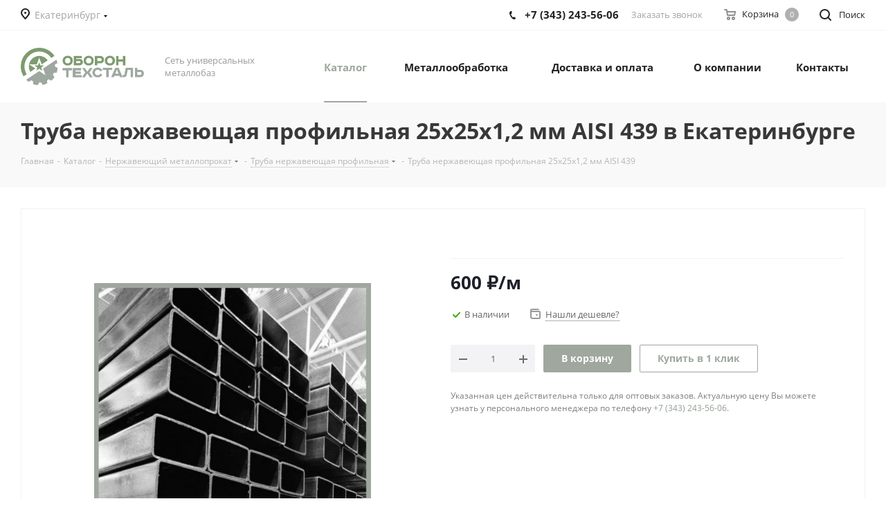

--- FILE ---
content_type: text/html; charset=UTF-8
request_url: https://obtehstal.ru/catalog/nerzhaveyushchiy_metalloprokat/truba_nerzhaveyushchaya_profilnaya/truba_nerzhaveyushchaya_profilnaya_25kh25kh1_2_mm_aisi_439/
body_size: 30415
content:
<!DOCTYPE html>
<html xmlns="http://www.w3.org/1999/xhtml" xml:lang="ru" lang="ru" >
<head>
	<title>Купить Труба нержавеющая профильная 25х25х1,2 мм AISI 439 по оптовой цене в Екатеринбурге | ОборонТехСталь</title>
	<meta name="viewport" content="initial-scale=1.0, width=device-width" />
	<meta name="HandheldFriendly" content="true" />
	<meta name="yes" content="yes" />
	<meta name="apple-mobile-web-app-status-bar-style" content="black" />
	<meta name="SKYPE_TOOLBAR" content="SKYPE_TOOLBAR_PARSER_COMPATIBLE" />
	<meta http-equiv="Content-Type" content="text/html; charset=UTF-8" />
<meta name="keywords" content=" Труба нержавеющая профильная 25х25х1,2 мм AISI 439, купить Труба нержавеющая профильная 25х25х1,2 мм AISI 439, заказать Труба нержавеющая профильная 25х25х1,2 мм AISI 439, Труба нержавеющая профильная 25х25х1,2 мм AISI 439 цена, стоимость Труба нержавеющая профильная 25х25х1,2 мм AISI 439" />
<meta name="description" content="Труба нержавеющая профильная 25х25х1,2 мм AISI 439 купить в Екатеринбурге по выгодной цене со склада ОборонТехСталь. Доставка по РФ. Звоните +7 (343) 243-56-06" />
<style>.bx-composite-btn {background: url(/bitrix/images/main/composite/sprite-1x.png) no-repeat right 0 #e94524;border-radius: 15px;color: #fff !important;display: inline-block;line-height: 30px;font-family: "Helvetica Neue", Helvetica, Arial, sans-serif !important;font-size: 12px !important;font-weight: bold !important;height: 31px !important;padding: 0 42px 0 17px !important;vertical-align: middle !important;text-decoration: none !important;}@media screen   and (min-device-width: 1200px)   and (max-device-width: 1600px)   and (-webkit-min-device-pixel-ratio: 2)  and (min-resolution: 192dpi) {.bx-composite-btn {background-image: url(/bitrix/images/main/composite/sprite-2x.png);background-size: 42px 124px;}}.bx-composite-btn-fixed {position: absolute;top: -45px;right: 15px;z-index: 10;}.bx-btn-white {background-position: right 0;color: #fff !important;}.bx-btn-black {background-position: right -31px;color: #000 !important;}.bx-btn-red {background-position: right -62px;color: #555 !important;}.bx-btn-grey {background-position: right -93px;color: #657b89 !important;}.bx-btn-border {border: 1px solid #d4d4d4;height: 29px !important;line-height: 29px !important;}.bx-composite-loading {display: block;width: 40px;height: 40px;background: url(/bitrix/images/main/composite/loading.gif);}</style>
<script data-skip-moving="true">(function(w, d) {var v = w.frameCacheVars = {"CACHE_MODE":"HTMLCACHE","banner":{"url":"https:\/\/www.1c-bitrix.ru\/composite\/","text":"Быстро с 1С-Битрикс","bgcolor":"#E94524","style":"white"},"storageBlocks":[],"dynamicBlocks":{"basketitems-component-block":"d41d8cd98f00","header-regionality-block":"a704f8e96936","address-block1":"ffae8dc58902","header-basket-with-compare-block1":"d41d8cd98f00","header-auth-block1":"d41d8cd98f00","header-allphones-block1":"6d8e84ed6ae6","header-auth-block2":"d41d8cd98f00","header-basket-with-compare-block2":"d41d8cd98f00","header-basket-with-compare-block3":"d41d8cd98f00","header-auth-block3":"d41d8cd98f00","mobile-region-block1":"d41d8cd98f00","mobile-auth-block1":"d41d8cd98f00","mobile-basket-with-compare-block1":"d41d8cd98f00","mobile-phone-block1":"cce565eb8a76","mobile-contact-block":"2e198a994ef7","qepX1R":"37d593a9500e","6zLbbW":"5e732a1878be","KSBlai":"d41d8cd98f00","des":"d41d8cd98f00","viewed-block":"d41d8cd98f00","IzufVt":"60912062ee90","header-allphones-block2":"564806a5c507","email-block1":"7f1fbf920151","address-block2":"c7fce6e04168","basketitems-block":"d41d8cd98f00","all-basketitems-block":"d41d8cd98f00"},"AUTO_UPDATE":true,"AUTO_UPDATE_TTL":0,"version":2};var inv = false;if (v.AUTO_UPDATE === false){if (v.AUTO_UPDATE_TTL && v.AUTO_UPDATE_TTL > 0){var lm = Date.parse(d.lastModified);if (!isNaN(lm)){var td = new Date().getTime();if ((lm + v.AUTO_UPDATE_TTL * 1000) >= td){w.frameRequestStart = false;w.preventAutoUpdate = true;return;}inv = true;}}else{w.frameRequestStart = false;w.preventAutoUpdate = true;return;}}var r = w.XMLHttpRequest ? new XMLHttpRequest() : (w.ActiveXObject ? new w.ActiveXObject("Microsoft.XMLHTTP") : null);if (!r) { return; }w.frameRequestStart = true;var m = v.CACHE_MODE; var l = w.location; var x = new Date().getTime();var q = "?bxrand=" + x + (l.search.length > 0 ? "&" + l.search.substring(1) : "");var u = l.protocol + "//" + l.host + l.pathname + q;r.open("GET", u, true);r.setRequestHeader("BX-ACTION-TYPE", "get_dynamic");r.setRequestHeader("X-Bitrix-Composite", "get_dynamic");r.setRequestHeader("BX-CACHE-MODE", m);r.setRequestHeader("BX-CACHE-BLOCKS", v.dynamicBlocks ? JSON.stringify(v.dynamicBlocks) : "");if (inv){r.setRequestHeader("BX-INVALIDATE-CACHE", "Y");}try { r.setRequestHeader("BX-REF", d.referrer || "");} catch(e) {}if (m === "APPCACHE"){r.setRequestHeader("BX-APPCACHE-PARAMS", JSON.stringify(v.PARAMS));r.setRequestHeader("BX-APPCACHE-URL", v.PAGE_URL ? v.PAGE_URL : "");}r.onreadystatechange = function() {if (r.readyState != 4) { return; }var a = r.getResponseHeader("BX-RAND");var b = w.BX && w.BX.frameCache ? w.BX.frameCache : false;if (a != x || !((r.status >= 200 && r.status < 300) || r.status === 304 || r.status === 1223 || r.status === 0)){var f = {error:true, reason:a!=x?"bad_rand":"bad_status", url:u, xhr:r, status:r.status};if (w.BX && w.BX.ready && b){BX.ready(function() {setTimeout(function(){BX.onCustomEvent("onFrameDataRequestFail", [f]);}, 0);});}w.frameRequestFail = f;return;}if (b){b.onFrameDataReceived(r.responseText);if (!w.frameUpdateInvoked){b.update(false);}w.frameUpdateInvoked = true;}else{w.frameDataString = r.responseText;}};r.send();var p = w.performance;if (p && p.addEventListener && p.getEntries && p.setResourceTimingBufferSize){var e = 'resourcetimingbufferfull';var h = function() {if (w.BX && w.BX.frameCache && w.BX.frameCache.frameDataInserted){p.removeEventListener(e, h);}else {p.setResourceTimingBufferSize(p.getEntries().length + 50);}};p.addEventListener(e, h);}})(window, document);</script>


<link href="https://fonts.googleapis.com/css?family=Open+Sans:300italic,400italic,600italic,700italic,800italic,400,300,500,600,700,800&subset=latin,cyrillic-ext"  rel="stylesheet" />
<link href="/bitrix/js/ui/design-tokens/dist/ui.design-tokens.min.css?174308487423463"  rel="stylesheet" />
<link href="/bitrix/js/ui/fonts/opensans/ui.font.opensans.min.css?17430843712320"  rel="stylesheet" />
<link href="/bitrix/js/main/popup/dist/main.popup.bundle.min.css?174308493726589"  rel="stylesheet" />
<link href="/bitrix/cache/css/s1/aspro_next/page_246c8c86f58bc67f33b6dd327d80c9dd/page_246c8c86f58bc67f33b6dd327d80c9dd_v1.css?174560351710633"  rel="stylesheet" />
<link href="/bitrix/cache/css/s1/aspro_next/template_49eb326ffdd2ecf4696fbf61f5533bfc/template_49eb326ffdd2ecf4696fbf61f5533bfc_v1.css?17456035171144397"  data-template-style="true" rel="stylesheet" />
<script>if(!window.BX)window.BX={};if(!window.BX.message)window.BX.message=function(mess){if(typeof mess==='object'){for(let i in mess) {BX.message[i]=mess[i];} return true;}};</script>
<script>(window.BX||top.BX).message({"JS_CORE_LOADING":"Загрузка...","JS_CORE_NO_DATA":"- Нет данных -","JS_CORE_WINDOW_CLOSE":"Закрыть","JS_CORE_WINDOW_EXPAND":"Развернуть","JS_CORE_WINDOW_NARROW":"Свернуть в окно","JS_CORE_WINDOW_SAVE":"Сохранить","JS_CORE_WINDOW_CANCEL":"Отменить","JS_CORE_WINDOW_CONTINUE":"Продолжить","JS_CORE_H":"ч","JS_CORE_M":"м","JS_CORE_S":"с","JSADM_AI_HIDE_EXTRA":"Скрыть лишние","JSADM_AI_ALL_NOTIF":"Показать все","JSADM_AUTH_REQ":"Требуется авторизация!","JS_CORE_WINDOW_AUTH":"Войти","JS_CORE_IMAGE_FULL":"Полный размер"});</script>

<script src="/bitrix/js/main/core/core.min.js?1743084945225353"></script>

<script>BX.Runtime.registerExtension({"name":"main.core","namespace":"BX","loaded":true});</script>
<script>BX.setJSList(["\/bitrix\/js\/main\/core\/core_ajax.js","\/bitrix\/js\/main\/core\/core_promise.js","\/bitrix\/js\/main\/polyfill\/promise\/js\/promise.js","\/bitrix\/js\/main\/loadext\/loadext.js","\/bitrix\/js\/main\/loadext\/extension.js","\/bitrix\/js\/main\/polyfill\/promise\/js\/promise.js","\/bitrix\/js\/main\/polyfill\/find\/js\/find.js","\/bitrix\/js\/main\/polyfill\/includes\/js\/includes.js","\/bitrix\/js\/main\/polyfill\/matches\/js\/matches.js","\/bitrix\/js\/ui\/polyfill\/closest\/js\/closest.js","\/bitrix\/js\/main\/polyfill\/fill\/main.polyfill.fill.js","\/bitrix\/js\/main\/polyfill\/find\/js\/find.js","\/bitrix\/js\/main\/polyfill\/matches\/js\/matches.js","\/bitrix\/js\/main\/polyfill\/core\/dist\/polyfill.bundle.js","\/bitrix\/js\/main\/core\/core.js","\/bitrix\/js\/main\/polyfill\/intersectionobserver\/js\/intersectionobserver.js","\/bitrix\/js\/main\/lazyload\/dist\/lazyload.bundle.js","\/bitrix\/js\/main\/polyfill\/core\/dist\/polyfill.bundle.js","\/bitrix\/js\/main\/parambag\/dist\/parambag.bundle.js"]);
</script>
<script>BX.Runtime.registerExtension({"name":"ui.dexie","namespace":"BX.Dexie3","loaded":true});</script>
<script>BX.Runtime.registerExtension({"name":"ls","namespace":"window","loaded":true});</script>
<script>BX.Runtime.registerExtension({"name":"fx","namespace":"window","loaded":true});</script>
<script>BX.Runtime.registerExtension({"name":"fc","namespace":"window","loaded":true});</script>
<script>BX.Runtime.registerExtension({"name":"pull.protobuf","namespace":"BX","loaded":true});</script>
<script>BX.Runtime.registerExtension({"name":"rest.client","namespace":"window","loaded":true});</script>
<script>(window.BX||top.BX).message({"pull_server_enabled":"Y","pull_config_timestamp":1744876652,"shared_worker_allowed":"Y","pull_guest_mode":"N","pull_guest_user_id":0,"pull_worker_mtime":1744876629});(window.BX||top.BX).message({"PULL_OLD_REVISION":"Для продолжения корректной работы с сайтом необходимо перезагрузить страницу."});</script>
<script>BX.Runtime.registerExtension({"name":"pull.client","namespace":"BX","loaded":true});</script>
<script>BX.Runtime.registerExtension({"name":"pull","namespace":"window","loaded":true});</script>
<script>BX.Runtime.registerExtension({"name":"jquery2","namespace":"window","loaded":true});</script>
<script>BX.Runtime.registerExtension({"name":"ui.design-tokens","namespace":"window","loaded":true});</script>
<script>BX.Runtime.registerExtension({"name":"ui.fonts.opensans","namespace":"window","loaded":true});</script>
<script>BX.Runtime.registerExtension({"name":"main.popup","namespace":"BX.Main","loaded":true});</script>
<script>BX.Runtime.registerExtension({"name":"popup","namespace":"window","loaded":true});</script>
<script type="extension/settings" data-extension="currency.currency-core">{"region":"ru"}</script>
<script>BX.Runtime.registerExtension({"name":"currency.currency-core","namespace":"BX.Currency","loaded":true});</script>
<script>BX.Runtime.registerExtension({"name":"currency","namespace":"window","loaded":true});</script>
<script>(window.BX||top.BX).message({"LANGUAGE_ID":"ru","FORMAT_DATE":"DD.MM.YYYY","FORMAT_DATETIME":"DD.MM.YYYY HH:MI:SS","COOKIE_PREFIX":"BITRIX_SM","SERVER_TZ_OFFSET":"10800","UTF_MODE":"Y","SITE_ID":"s1","SITE_DIR":"\/"});</script>


<script  src="/bitrix/cache/js/s1/aspro_next/kernel_main/kernel_main_v1.js?1745766170158469"></script>
<script src="/bitrix/js/ui/dexie/dist/dexie3.bundle.min.js?174308460588274"></script>
<script src="/bitrix/js/main/core/core_ls.min.js?17430849372683"></script>
<script src="/bitrix/js/main/core/core_frame_cache.min.js?174308493711132"></script>
<script src="/bitrix/js/pull/protobuf/protobuf.min.js?162185291076433"></script>
<script src="/bitrix/js/pull/protobuf/model.min.js?162185291014190"></script>
<script src="/bitrix/js/rest/client/rest.client.min.js?16218529109240"></script>
<script src="/bitrix/js/pull/client/pull.client.min.js?174487662949849"></script>
<script src="/bitrix/js/main/jquery/jquery-2.2.4.min.js?174308441285578"></script>
<script src="/bitrix/js/main/ajax.js?162185291035509"></script>
<script src="/bitrix/js/main/popup/dist/main.popup.bundle.min.js?174308493765924"></script>
<script src="/bitrix/js/currency/currency-core/dist/currency-core.bundle.min.js?17430847804569"></script>
<script src="/bitrix/js/currency/core_currency.min.js?1743084780835"></script>
<script>BX.setJSList(["\/bitrix\/js\/main\/core\/core_fx.js","\/bitrix\/js\/main\/session.js","\/bitrix\/js\/main\/pageobject\/pageobject.js","\/bitrix\/js\/main\/core\/core_window.js","\/bitrix\/js\/main\/date\/main.date.js","\/bitrix\/js\/main\/core\/core_date.js","\/bitrix\/js\/main\/utils.js","\/bitrix\/templates\/aspro_next\/components\/bitrix\/catalog\/main\/script.js","\/bitrix\/templates\/aspro_next\/components\/bitrix\/catalog.element\/main\/script.js","\/bitrix\/templates\/aspro_next\/components\/bitrix\/sale.gift.product\/main\/script.js","\/bitrix\/templates\/aspro_next\/components\/bitrix\/sale.gift.main.products\/main\/script.js","\/bitrix\/templates\/aspro_next\/js\/jquery.history.js","\/bitrix\/templates\/aspro_next\/js\/jquery.actual.min.js","\/bitrix\/templates\/aspro_next\/vendor\/js\/jquery.bxslider.js","\/bitrix\/templates\/aspro_next\/js\/jqModal.js","\/bitrix\/templates\/aspro_next\/vendor\/js\/bootstrap.js","\/bitrix\/templates\/aspro_next\/vendor\/js\/jquery.appear.js","\/bitrix\/templates\/aspro_next\/js\/browser.js","\/bitrix\/templates\/aspro_next\/js\/jquery.fancybox.js","\/bitrix\/templates\/aspro_next\/js\/jquery.flexslider.js","\/bitrix\/templates\/aspro_next\/vendor\/js\/moment.min.js","\/bitrix\/templates\/aspro_next\/vendor\/js\/footable.js","\/bitrix\/templates\/aspro_next\/vendor\/js\/jquery.menu-aim.js","\/bitrix\/templates\/aspro_next\/vendor\/js\/velocity\/velocity.js","\/bitrix\/templates\/aspro_next\/vendor\/js\/velocity\/velocity.ui.js","\/bitrix\/templates\/aspro_next\/vendor\/js\/lazysizes.min.js","\/bitrix\/templates\/aspro_next\/js\/jquery.validate.min.js","\/bitrix\/templates\/aspro_next\/js\/jquery.inputmask.bundle.min.js","\/bitrix\/templates\/aspro_next\/js\/jquery.uniform.min.js","\/bitrix\/templates\/aspro_next\/js\/jquery.easing.1.3.js","\/bitrix\/templates\/aspro_next\/js\/equalize.min.js","\/bitrix\/templates\/aspro_next\/js\/jquery.alphanumeric.js","\/bitrix\/templates\/aspro_next\/js\/jquery.cookie.js","\/bitrix\/templates\/aspro_next\/js\/jquery.plugin.min.js","\/bitrix\/templates\/aspro_next\/js\/jquery.countdown.min.js","\/bitrix\/templates\/aspro_next\/js\/jquery.countdown-ru.js","\/bitrix\/templates\/aspro_next\/js\/jquery.ikSelect.js","\/bitrix\/templates\/aspro_next\/js\/jquery.mobile.custom.touch.min.js","\/bitrix\/templates\/aspro_next\/js\/jquery.dotdotdot.js","\/bitrix\/templates\/aspro_next\/js\/rating_likes.js","\/bitrix\/templates\/aspro_next\/js\/blocks\/blocks.js","\/bitrix\/templates\/aspro_next\/js\/video_banner.js","\/bitrix\/templates\/aspro_next\/js\/main.js","\/bitrix\/templates\/aspro_next\/js\/jquery.mCustomScrollbar.min.js","\/bitrix\/templates\/aspro_next\/components\/bitrix\/subscribe.form\/main\/script.js","\/bitrix\/components\/bitrix\/search.title\/script.js","\/bitrix\/templates\/aspro_next\/components\/bitrix\/search.title\/fixed\/script.js","\/bitrix\/templates\/aspro_next\/js\/custom.js","\/bitrix\/templates\/aspro_next\/js\/jquery-ui.min.js","\/bitrix\/templates\/aspro_next\/components\/aspro\/regionality.list.next\/popup_regions_small\/script.js","\/bitrix\/components\/aspro\/catalog.viewed.next\/templates\/main_horizontal\/script.js"]);</script>
<script>BX.setCSSList(["\/bitrix\/templates\/aspro_next\/components\/bitrix\/catalog\/main\/style.css","\/bitrix\/templates\/aspro_next\/components\/bitrix\/sale.gift.main.products\/main\/style.css","\/bitrix\/templates\/aspro_next\/vendor\/css\/bootstrap.css","\/bitrix\/templates\/aspro_next\/css\/jquery.fancybox.css","\/bitrix\/templates\/aspro_next\/css\/styles.css","\/bitrix\/templates\/aspro_next\/css\/animation\/animation_ext.css","\/bitrix\/templates\/aspro_next\/vendor\/css\/footable.standalone.min.css","\/bitrix\/templates\/aspro_next\/css\/blocks\/blocks.css","\/bitrix\/templates\/aspro_next\/ajax\/ajax.css","\/bitrix\/templates\/aspro_next\/css\/jquery.mCustomScrollbar.min.css","\/bitrix\/templates\/aspro_next\/styles.css","\/bitrix\/templates\/aspro_next\/template_styles.css","\/bitrix\/templates\/aspro_next\/css\/media.min.css","\/bitrix\/templates\/aspro_next\/vendor\/fonts\/font-awesome\/css\/font-awesome.min.css","\/bitrix\/templates\/aspro_next\/css\/print.css","\/bitrix\/templates\/aspro_next\/themes\/custom_s1\/theme.css","\/bitrix\/templates\/aspro_next\/bg_color\/light\/bgcolors.css","\/bitrix\/templates\/aspro_next\/css\/width-3.css","\/bitrix\/templates\/aspro_next\/css\/font-1.css","\/bitrix\/templates\/aspro_next\/css\/custom.css"]);</script>
<script>
					(function () {
						"use strict";

						var counter = function ()
						{
							var cookie = (function (name) {
								var parts = ("; " + document.cookie).split("; " + name + "=");
								if (parts.length == 2) {
									try {return JSON.parse(decodeURIComponent(parts.pop().split(";").shift()));}
									catch (e) {}
								}
							})("BITRIX_CONVERSION_CONTEXT_s1");

							if (cookie && cookie.EXPIRE >= BX.message("SERVER_TIME"))
								return;

							var request = new XMLHttpRequest();
							request.open("POST", "/bitrix/tools/conversion/ajax_counter.php", true);
							request.setRequestHeader("Content-type", "application/x-www-form-urlencoded");
							request.send(
								"SITE_ID="+encodeURIComponent("s1")+
								"&sessid="+encodeURIComponent(BX.bitrix_sessid())+
								"&HTTP_REFERER="+encodeURIComponent(document.referrer)
							);
						};

						if (window.frameRequestStart === true)
							BX.addCustomEvent("onFrameDataReceived", counter);
						else
							BX.ready(counter);
					})();
				</script>
<script>BX.message({'PHONE':'Телефон','FAST_VIEW':'Быстрый просмотр','TABLES_SIZE_TITLE':'Подбор размера','SOCIAL':'Социальные сети','DESCRIPTION':'Описание магазина','ITEMS':'Товары','LOGO':'Логотип','REGISTER_INCLUDE_AREA':'Текст о регистрации','AUTH_INCLUDE_AREA':'Текст об авторизации','FRONT_IMG':'Изображение компании','EMPTY_CART':'пуста','CATALOG_VIEW_MORE':'... Показать все','CATALOG_VIEW_LESS':'... Свернуть','JS_REQUIRED':'Заполните это поле','JS_FORMAT':'Неверный формат','JS_FILE_EXT':'Недопустимое расширение файла','JS_PASSWORD_COPY':'Пароли не совпадают','JS_PASSWORD_LENGTH':'Минимум 6 символов','JS_ERROR':'Неверно заполнено поле','JS_FILE_SIZE':'Максимальный размер 5мб','JS_FILE_BUTTON_NAME':'Выберите файл','JS_FILE_DEFAULT':'Файл не найден','JS_DATE':'Некорректная дата','JS_DATETIME':'Некорректная дата/время','JS_REQUIRED_LICENSES':'Согласитесь с условиями','JS_REQUIRED_OFFER':'Согласитесь с условиями','LICENSE_PROP':'Согласие на обработку персональных данных','LOGIN_LEN':'Введите минимум {0} символа','FANCY_CLOSE':'Закрыть','FANCY_NEXT':'Следующий','FANCY_PREV':'Предыдущий','TOP_AUTH_REGISTER':'Регистрация','CALLBACK':'Заказать звонок','S_CALLBACK':'Заказать звонок','UNTIL_AKC':'До конца акции','TITLE_QUANTITY_BLOCK':'Остаток','TITLE_QUANTITY':'шт.','TOTAL_SUMM_ITEM':'Общая стоимость ','SUBSCRIBE_SUCCESS':'Вы успешно подписались','RECAPTCHA_TEXT':'Подтвердите, что вы не робот','JS_RECAPTCHA_ERROR':'Пройдите проверку','COUNTDOWN_SEC':'сек.','COUNTDOWN_MIN':'мин.','COUNTDOWN_HOUR':'час.','COUNTDOWN_DAY0':'дней','COUNTDOWN_DAY1':'день','COUNTDOWN_DAY2':'дня','COUNTDOWN_WEAK0':'Недель','COUNTDOWN_WEAK1':'Неделя','COUNTDOWN_WEAK2':'Недели','COUNTDOWN_MONTH0':'Месяцев','COUNTDOWN_MONTH1':'Месяц','COUNTDOWN_MONTH2':'Месяца','COUNTDOWN_YEAR0':'Лет','COUNTDOWN_YEAR1':'Год','COUNTDOWN_YEAR2':'Года','CATALOG_PARTIAL_BASKET_PROPERTIES_ERROR':'Заполнены не все свойства у добавляемого товара','CATALOG_EMPTY_BASKET_PROPERTIES_ERROR':'Выберите свойства товара, добавляемые в корзину в параметрах компонента','CATALOG_ELEMENT_NOT_FOUND':'Элемент не найден','ERROR_ADD2BASKET':'Ошибка добавления товара в корзину','CATALOG_SUCCESSFUL_ADD_TO_BASKET':'Успешное добавление товара в корзину','ERROR_BASKET_TITLE':'Ошибка корзины','ERROR_BASKET_PROP_TITLE':'Выберите свойства, добавляемые в корзину','ERROR_BASKET_BUTTON':'Выбрать','BASKET_TOP':'Корзина в шапке','ERROR_ADD_DELAY_ITEM':'Ошибка отложенной корзины','VIEWED_TITLE':'Ранее вы смотрели','VIEWED_BEFORE':'Ранее вы смотрели','BEST_TITLE':'Лучшие предложения','CT_BST_SEARCH_BUTTON':'Поиск','CT_BST_SEARCH2_BUTTON':'Найти','BASKET_PRINT_BUTTON':'Распечатать','BASKET_CLEAR_ALL_BUTTON':'Очистить','BASKET_QUICK_ORDER_BUTTON':'Оформить заявку','BASKET_CONTINUE_BUTTON':'Продолжить покупки','BASKET_ORDER_BUTTON':'Оформить заказ','SHARE_BUTTON':'Поделиться','BASKET_CHANGE_TITLE':'Ваш заказ','BASKET_CHANGE_LINK':'Изменить','MORE_INFO_SKU':'Подробнее','MORE_BUY_SKU':'Купить','FROM':'от','TITLE_BLOCK_VIEWED_NAME':'Ранее вы смотрели','T_BASKET':'Корзина','FILTER_EXPAND_VALUES':'Показать все','FILTER_HIDE_VALUES':'Свернуть','FULL_ORDER':'Полный заказ','CUSTOM_COLOR_CHOOSE':'Выбрать','CUSTOM_COLOR_CANCEL':'Отмена','S_MOBILE_MENU':'Меню','NEXT_T_MENU_BACK':'Назад','NEXT_T_MENU_CALLBACK':'Обратная связь','NEXT_T_MENU_CONTACTS_TITLE':'Будьте на связи','SEARCH_TITLE':'Поиск','SOCIAL_TITLE':'Оставайтесь на связи','HEADER_SCHEDULE':'Время работы','SEO_TEXT':'SEO описание','COMPANY_IMG':'Картинка компании','COMPANY_TEXT':'Описание компании','CONFIG_SAVE_SUCCESS':'Настройки сохранены','CONFIG_SAVE_FAIL':'Ошибка сохранения настроек','ITEM_ECONOMY':'Экономия','ITEM_ARTICLE':'Артикул: ','JS_FORMAT_ORDER':'имеет неверный формат','JS_BASKET_COUNT_TITLE':'В корзине товаров на SUMM','POPUP_VIDEO':'Видео','POPUP_GIFT_TEXT':'Нашли что-то особенное? Намекните другу о подарке!','ORDER_FIO_LABEL':'Ф.И.О.','ORDER_PHONE_LABEL':'Телефон','ORDER_REGISTER_BUTTON':'Регистрация'})</script>
<script>window.lazySizesConfig = window.lazySizesConfig || {};lazySizesConfig.loadMode = 2;lazySizesConfig.expand = 100;lazySizesConfig.expFactor = 1;lazySizesConfig.hFac = 0.1;</script>
<link rel="shortcut icon" href="/favicon.ico" type="image/x-icon" />
<link rel="apple-touch-icon" sizes="180x180" href="/upload/CNext/946/946186673b4acb8d82402771cd98d0bb.png" />
<meta property="og:description" content="Труба нержавеющая профильная 25х25х1,2 мм AISI 439 купить в Екатеринбурге по выгодной цене со склада ОборонТехСталь. Доставка по РФ. Звоните +7 (343) 243-56-06" />
<meta property="og:image" content="https://obtehstal.ru/upload/CNext/d00/d00ae84592decb6ba54cc4125e9dcde6.png" />
<link rel="image_src" href="https://obtehstal.ru/upload/CNext/d00/d00ae84592decb6ba54cc4125e9dcde6.png"  />
<meta property="og:title" content="Купить Труба нержавеющая профильная 25х25х1,2 мм AISI 439 по оптовой цене в Екатеринбурге | ОборонТехСталь" />
<meta property="og:type" content="website" />
<meta property="og:url" content="https://obtehstal.ru/catalog/nerzhaveyushchiy_metalloprokat/truba_nerzhaveyushchaya_profilnaya/truba_nerzhaveyushchaya_profilnaya_25kh25kh1_2_mm_aisi_439/" />



<script  src="/bitrix/cache/js/s1/aspro_next/template_c318cf56d8b7cd1adda544658ac281f1/template_c318cf56d8b7cd1adda544658ac281f1_v1.js?1745603517723463"></script>
<script  src="/bitrix/cache/js/s1/aspro_next/page_777f6c2c69bd906fc92baebc426634d7/page_777f6c2c69bd906fc92baebc426634d7_v1.js?1745603517150272"></script>
<script  src="/bitrix/cache/js/s1/aspro_next/default_d668e8df9497b931ad3329a8f2879c2e/default_d668e8df9497b931ad3329a8f2879c2e_v1.js?174560351733910"></script>
<script  src="/bitrix/cache/js/s1/aspro_next/default_e0482cd794a6418ad891ca877d4eef76/default_e0482cd794a6418ad891ca877d4eef76_v1.js?17456035172623"></script>
<script>var _ba = _ba || []; _ba.push(["aid", "745fcca53c3dd6e0838aca72da504e2b"]); _ba.push(["host", "obtehstal.ru"]); (function() {var ba = document.createElement("script"); ba.type = "text/javascript"; ba.async = true;ba.src = (document.location.protocol == "https:" ? "https://" : "http://") + "bitrix.info/ba.js";var s = document.getElementsByTagName("script")[0];s.parentNode.insertBefore(ba, s);})();</script>


		<meta name="zen-verification" content="UqLVqPdKblXDCE7nzDeKsYK2nSUMklEUVsczmaYoho57fWja6giisbiOP7bkojem" />
<meta name="google-site-verification" content="-CvQlo5ZWgAXo93fzJT6v5DIU0FYjY3VXbOLomZeJEg" />
<!-- Google tag (gtag.js) -->
<script async src="https://www.googletagmanager.com/gtag/js?id=G-EZPP5TF4HG"></script>
<script>
  window.dataLayer = window.dataLayer || [];
  function gtag(){dataLayer.push(arguments);}
  gtag('js', new Date());

  gtag('config', 'G-EZPP5TF4HG');
</script>
<!-- Yandex.Metrika counter -->
<script >
   (function(m,e,t,r,i,k,a){m[i]=m[i]||function(){(m[i].a=m[i].a||[]).push(arguments)};
   m[i].l=1*new Date();k=e.createElement(t),a=e.getElementsByTagName(t)[0],k.async=1,k.src=r,a.parentNode.insertBefore(k,a)})
   (window, document, "script", "https://mc.yandex.ru/metrika/tag.js", "ym");

   ym(86530410, "init", {
        clickmap:true,
        trackLinks:true,
        accurateTrackBounce:true,
        webvisor:true
   });
</script>
<noscript><div><img data-lazyload class="lazyload" src="[data-uri]" data-src="https://mc.yandex.ru/watch/86530410" style="position:absolute; left:-9999px;" alt="" /></div></noscript>
<!-- /Yandex.Metrika counter -->
<script src="//code.jivo.ru/widget/9qqeXhepHS" async></script>
</head>
<body class="site_s1 fill_bg_n " id="main">
	<div id="panel"></div>
	
	
				<div id="bxdynamic_basketitems-component-block_start" style="display:none"></div><div id="bxdynamic_basketitems-component-block_end" style="display:none"></div>				
		
		<script>
				BX.message({'MIN_ORDER_PRICE_TEXT':'<b>Минимальная сумма заказа #PRICE#<\/b><br/>Пожалуйста, добавьте еще товаров в корзину','LICENSES_TEXT':'Я согласен на <a href=\"/include/licenses_detail.php\" target=\"_blank\">обработку персональных данных<\/a>'});

		var arNextOptions = ({
			"SITE_DIR" : "/",
			"SITE_ID" : "s1",
			"SITE_ADDRESS" : "obtehstal.ru",
			"FORM" : ({
				"ASK_FORM_ID" : "ASK",
				"SERVICES_FORM_ID" : "SERVICES",
				"FEEDBACK_FORM_ID" : "FEEDBACK",
				"CALLBACK_FORM_ID" : "CALLBACK",
				"RESUME_FORM_ID" : "RESUME",
				"TOORDER_FORM_ID" : "TOORDER"
			}),
			"PAGES" : ({
				"FRONT_PAGE" : "",
				"BASKET_PAGE" : "",
				"ORDER_PAGE" : "",
				"PERSONAL_PAGE" : "",
				"CATALOG_PAGE" : "1",
				"CATALOG_PAGE_URL" : "/catalog/",
				"BASKET_PAGE_URL" : "/basket/",
			}),
			"PRICES" : ({
				"MIN_PRICE" : "0",
			}),
			"THEME" : ({
				'THEME_SWITCHER' : 'N',
				'BASE_COLOR' : 'CUSTOM',
				'BASE_COLOR_CUSTOM' : '9fa79f',
				'TOP_MENU' : '',
				'TOP_MENU_FIXED' : 'Y',
				'COLORED_LOGO' : 'N',
				'SIDE_MENU' : 'LEFT',
				'SCROLLTOTOP_TYPE' : 'ROUND_COLOR',
				'SCROLLTOTOP_POSITION' : 'PADDING',
				'USE_LAZY_LOAD' : 'Y',
				'CAPTCHA_FORM_TYPE' : '',
				'ONE_CLICK_BUY_CAPTCHA' : 'N',
				'PHONE_MASK' : '+7 (999) 999-99-99',
				'VALIDATE_PHONE_MASK' : '^[+][0-9] [(][0-9]{3}[)] [0-9]{3}[-][0-9]{2}[-][0-9]{2}$',
				'DATE_MASK' : 'd.m.y',
				'DATE_PLACEHOLDER' : 'дд.мм.гггг',
				'VALIDATE_DATE_MASK' : '^[0-9]{1,2}\.[0-9]{1,2}\.[0-9]{4}$',
				'DATETIME_MASK' : 'd.m.y h:s',
				'DATETIME_PLACEHOLDER' : 'дд.мм.гггг чч:мм',
				'VALIDATE_DATETIME_MASK' : '^[0-9]{1,2}\.[0-9]{1,2}\.[0-9]{4} [0-9]{1,2}\:[0-9]{1,2}$',
				'VALIDATE_FILE_EXT' : 'png|jpg|jpeg|gif|doc|docx|xls|xlsx|txt|pdf|odt|rtf',
				'BANNER_WIDTH' : '',
				'BIGBANNER_ANIMATIONTYPE' : 'SLIDE_HORIZONTAL',
				'BIGBANNER_SLIDESSHOWSPEED' : '5000',
				'BIGBANNER_ANIMATIONSPEED' : '600',
				'PARTNERSBANNER_SLIDESSHOWSPEED' : '5000',
				'PARTNERSBANNER_ANIMATIONSPEED' : '600',
				'ORDER_BASKET_VIEW' : 'NORMAL',
				'SHOW_BASKET_ONADDTOCART' : 'Y',
				'SHOW_BASKET_PRINT' : 'Y',
				"SHOW_ONECLICKBUY_ON_BASKET_PAGE" : 'Y',
				'SHOW_LICENCE' : 'Y',				
				'LICENCE_CHECKED' : 'N',
				'SHOW_OFFER' : 'N',
				'OFFER_CHECKED' : 'N',
				'LOGIN_EQUAL_EMAIL' : 'Y',
				'PERSONAL_ONEFIO' : 'Y',
				'SHOW_TOTAL_SUMM' : 'N',
				'SHOW_TOTAL_SUMM_TYPE' : 'CHANGE',
				'CHANGE_TITLE_ITEM' : 'N',
				'DISCOUNT_PRICE' : '',
				'STORES' : '',
				'STORES_SOURCE' : 'IBLOCK',
				'TYPE_SKU' : 'TYPE_1',
				'MENU_POSITION' : 'LINE',
				'MENU_TYPE_VIEW' : 'BOTTOM',
				'DETAIL_PICTURE_MODE' : 'POPUP',
				'PAGE_WIDTH' : '3',
				'PAGE_CONTACTS' : '4',
				'HEADER_TYPE' : '1',
				'REGIONALITY_SEARCH_ROW' : 'N',
				'HEADER_TOP_LINE' : '',
				'HEADER_FIXED' : '2',
				'HEADER_MOBILE' : '1',
				'HEADER_MOBILE_MENU' : '1',
				'HEADER_MOBILE_MENU_SHOW_TYPE' : '',
				'TYPE_SEARCH' : 'fixed',
				'PAGE_TITLE' : '3',
				'INDEX_TYPE' : 'index1',
				'FOOTER_TYPE' : '1',
				'PRINT_BUTTON' : 'N',
				'EXPRESSION_FOR_PRINT_PAGE' : 'Версия для печати',
				'EXPRESSION_FOR_FAST_VIEW' : 'Быстрый просмотр',
				'FILTER_VIEW' : 'VERTICAL',
				'YA_GOALS' : 'N',
				'YA_COUNTER_ID' : '',
				'USE_FORMS_GOALS' : 'COMMON',
				'USE_SALE_GOALS' : '',
				'USE_DEBUG_GOALS' : 'N',
				'SHOW_HEADER_GOODS' : 'Y',
				'INSTAGRAMM_INDEX' : 'N',
				'USE_PHONE_AUTH': 'N',
				'MOBILE_CATALOG_LIST_ELEMENTS_COMPACT': 'Y',
				'NLO_MENU': 'N',
			}),
			"PRESETS": [{'ID':'968','TITLE':'Тип 1','DESCRIPTION':'','IMG':'/bitrix/images/aspro.next/themes/preset968_1544181424.png','OPTIONS':{'THEME_SWITCHER':'Y','BASE_COLOR':'9','BASE_COLOR_CUSTOM':'1976d2','SHOW_BG_BLOCK':'N','COLORED_LOGO':'Y','PAGE_WIDTH':'3','FONT_STYLE':'2','MENU_COLOR':'COLORED','LEFT_BLOCK':'1','SIDE_MENU':'LEFT','H1_STYLE':'2','TYPE_SEARCH':'fixed','PAGE_TITLE':'1','HOVER_TYPE_IMG':'shine','SHOW_LICENCE':'Y','MAX_DEPTH_MENU':'3','HIDE_SITE_NAME_TITLE':'Y','SHOW_CALLBACK':'Y','PRINT_BUTTON':'N','USE_GOOGLE_RECAPTCHA':'N','GOOGLE_RECAPTCHA_SHOW_LOGO':'Y','HIDDEN_CAPTCHA':'Y','INSTAGRAMM_WIDE_BLOCK':'N','BIGBANNER_HIDEONNARROW':'N','INDEX_TYPE':{'VALUE':'index1','SUB_PARAMS':{'TIZERS':'Y','CATALOG_SECTIONS':'Y','CATALOG_TAB':'Y','MIDDLE_ADV':'Y','SALE':'Y','BLOG':'Y','BOTTOM_BANNERS':'Y','COMPANY_TEXT':'Y','BRANDS':'Y','INSTAGRAMM':'Y'}},'FRONT_PAGE_BRANDS':'brands_slider','FRONT_PAGE_SECTIONS':'front_sections_only','TOP_MENU_FIXED':'Y','HEADER_TYPE':'1','USE_REGIONALITY':'Y','FILTER_VIEW':'COMPACT','SEARCH_VIEW_TYPE':'with_filter','USE_FAST_VIEW_PAGE_DETAIL':'fast_view_1','SHOW_TOTAL_SUMM':'Y','CHANGE_TITLE_ITEM':'N','VIEW_TYPE_HIGHLOAD_PROP':'N','SHOW_HEADER_GOODS':'Y','SEARCH_HIDE_NOT_AVAILABLE':'N','LEFT_BLOCK_CATALOG_ICONS':'N','SHOW_CATALOG_SECTIONS_ICONS':'Y','LEFT_BLOCK_CATALOG_DETAIL':'Y','CATALOG_COMPARE':'Y','CATALOG_PAGE_DETAIL':'element_1','SHOW_BREADCRUMBS_CATALOG_SUBSECTIONS':'Y','SHOW_BREADCRUMBS_CATALOG_CHAIN':'H1','TYPE_SKU':'TYPE_1','DETAIL_PICTURE_MODE':'POPUP','MENU_POSITION':'LINE','MENU_TYPE_VIEW':'HOVER','VIEWED_TYPE':'LOCAL','VIEWED_TEMPLATE':'HORIZONTAL','USE_WORD_EXPRESSION':'Y','ORDER_BASKET_VIEW':'FLY','ORDER_BASKET_COLOR':'DARK','SHOW_BASKET_ONADDTOCART':'Y','SHOW_BASKET_PRINT':'Y','SHOW_BASKET_ON_PAGES':'N','USE_PRODUCT_QUANTITY_LIST':'Y','USE_PRODUCT_QUANTITY_DETAIL':'Y','ONE_CLICK_BUY_CAPTCHA':'N','SHOW_ONECLICKBUY_ON_BASKET_PAGE':'Y','ONECLICKBUY_SHOW_DELIVERY_NOTE':'N','PAGE_CONTACTS':'3','CONTACTS_USE_FEEDBACK':'Y','CONTACTS_USE_MAP':'Y','BLOG_PAGE':'list_elements_2','PROJECTS_PAGE':'list_elements_2','NEWS_PAGE':'list_elements_3','STAFF_PAGE':'list_elements_1','PARTNERS_PAGE':'list_elements_3','PARTNERS_PAGE_DETAIL':'element_4','VACANCY_PAGE':'list_elements_1','LICENSES_PAGE':'list_elements_2','FOOTER_TYPE':'4','ADV_TOP_HEADER':'N','ADV_TOP_UNDERHEADER':'N','ADV_SIDE':'Y','ADV_CONTENT_TOP':'N','ADV_CONTENT_BOTTOM':'N','ADV_FOOTER':'N','HEADER_MOBILE_FIXED':'Y','HEADER_MOBILE':'1','HEADER_MOBILE_MENU':'1','HEADER_MOBILE_MENU_OPEN':'1','PERSONAL_ONEFIO':'Y','LOGIN_EQUAL_EMAIL':'Y','YA_GOALS':'N','YANDEX_ECOMERCE':'N','GOOGLE_ECOMERCE':'N'}},{'ID':'221','TITLE':'Тип 2','DESCRIPTION':'','IMG':'/bitrix/images/aspro.next/themes/preset221_1544181431.png','OPTIONS':{'THEME_SWITCHER':'Y','BASE_COLOR':'11','BASE_COLOR_CUSTOM':'107bb1','SHOW_BG_BLOCK':'N','COLORED_LOGO':'Y','PAGE_WIDTH':'2','FONT_STYLE':'8','MENU_COLOR':'LIGHT','LEFT_BLOCK':'2','SIDE_MENU':'LEFT','H1_STYLE':'2','TYPE_SEARCH':'fixed','PAGE_TITLE':'1','HOVER_TYPE_IMG':'shine','SHOW_LICENCE':'Y','MAX_DEPTH_MENU':'4','HIDE_SITE_NAME_TITLE':'Y','SHOW_CALLBACK':'Y','PRINT_BUTTON':'N','USE_GOOGLE_RECAPTCHA':'N','GOOGLE_RECAPTCHA_SHOW_LOGO':'Y','HIDDEN_CAPTCHA':'Y','INSTAGRAMM_WIDE_BLOCK':'N','BIGBANNER_HIDEONNARROW':'N','INDEX_TYPE':{'VALUE':'index3','SUB_PARAMS':{'TOP_ADV_BOTTOM_BANNER':'Y','FLOAT_BANNER':'Y','CATALOG_SECTIONS':'Y','CATALOG_TAB':'Y','TIZERS':'Y','SALE':'Y','BOTTOM_BANNERS':'Y','COMPANY_TEXT':'Y','BRANDS':'Y','INSTAGRAMM':'N'}},'FRONT_PAGE_BRANDS':'brands_slider','FRONT_PAGE_SECTIONS':'front_sections_with_childs','TOP_MENU_FIXED':'Y','HEADER_TYPE':'2','USE_REGIONALITY':'Y','FILTER_VIEW':'VERTICAL','SEARCH_VIEW_TYPE':'with_filter','USE_FAST_VIEW_PAGE_DETAIL':'fast_view_1','SHOW_TOTAL_SUMM':'Y','CHANGE_TITLE_ITEM':'N','VIEW_TYPE_HIGHLOAD_PROP':'N','SHOW_HEADER_GOODS':'Y','SEARCH_HIDE_NOT_AVAILABLE':'N','LEFT_BLOCK_CATALOG_ICONS':'N','SHOW_CATALOG_SECTIONS_ICONS':'Y','LEFT_BLOCK_CATALOG_DETAIL':'Y','CATALOG_COMPARE':'Y','CATALOG_PAGE_DETAIL':'element_3','SHOW_BREADCRUMBS_CATALOG_SUBSECTIONS':'Y','SHOW_BREADCRUMBS_CATALOG_CHAIN':'H1','TYPE_SKU':'TYPE_1','DETAIL_PICTURE_MODE':'POPUP','MENU_POSITION':'LINE','MENU_TYPE_VIEW':'HOVER','VIEWED_TYPE':'LOCAL','VIEWED_TEMPLATE':'HORIZONTAL','USE_WORD_EXPRESSION':'Y','ORDER_BASKET_VIEW':'NORMAL','ORDER_BASKET_COLOR':'DARK','SHOW_BASKET_ONADDTOCART':'Y','SHOW_BASKET_PRINT':'Y','SHOW_BASKET_ON_PAGES':'N','USE_PRODUCT_QUANTITY_LIST':'Y','USE_PRODUCT_QUANTITY_DETAIL':'Y','ONE_CLICK_BUY_CAPTCHA':'N','SHOW_ONECLICKBUY_ON_BASKET_PAGE':'Y','ONECLICKBUY_SHOW_DELIVERY_NOTE':'N','PAGE_CONTACTS':'3','CONTACTS_USE_FEEDBACK':'Y','CONTACTS_USE_MAP':'Y','BLOG_PAGE':'list_elements_2','PROJECTS_PAGE':'list_elements_2','NEWS_PAGE':'list_elements_3','STAFF_PAGE':'list_elements_1','PARTNERS_PAGE':'list_elements_3','PARTNERS_PAGE_DETAIL':'element_4','VACANCY_PAGE':'list_elements_1','LICENSES_PAGE':'list_elements_2','FOOTER_TYPE':'1','ADV_TOP_HEADER':'N','ADV_TOP_UNDERHEADER':'N','ADV_SIDE':'Y','ADV_CONTENT_TOP':'N','ADV_CONTENT_BOTTOM':'N','ADV_FOOTER':'N','HEADER_MOBILE_FIXED':'Y','HEADER_MOBILE':'1','HEADER_MOBILE_MENU':'1','HEADER_MOBILE_MENU_OPEN':'1','PERSONAL_ONEFIO':'Y','LOGIN_EQUAL_EMAIL':'Y','YA_GOALS':'N','YANDEX_ECOMERCE':'N','GOOGLE_ECOMERCE':'N'}},{'ID':'215','TITLE':'Тип 3','DESCRIPTION':'','IMG':'/bitrix/images/aspro.next/themes/preset215_1544181438.png','OPTIONS':{'THEME_SWITCHER':'Y','BASE_COLOR':'16','BASE_COLOR_CUSTOM':'188b30','SHOW_BG_BLOCK':'N','COLORED_LOGO':'Y','PAGE_WIDTH':'3','FONT_STYLE':'8','MENU_COLOR':'LIGHT','LEFT_BLOCK':'3','SIDE_MENU':'LEFT','H1_STYLE':'2','TYPE_SEARCH':'fixed','PAGE_TITLE':'1','HOVER_TYPE_IMG':'shine','SHOW_LICENCE':'Y','MAX_DEPTH_MENU':'4','HIDE_SITE_NAME_TITLE':'Y','SHOW_CALLBACK':'Y','PRINT_BUTTON':'N','USE_GOOGLE_RECAPTCHA':'N','GOOGLE_RECAPTCHA_SHOW_LOGO':'Y','HIDDEN_CAPTCHA':'Y','INSTAGRAMM_WIDE_BLOCK':'N','BIGBANNER_HIDEONNARROW':'N','INDEX_TYPE':{'VALUE':'index2','SUB_PARAMS':[]},'FRONT_PAGE_BRANDS':'brands_list','FRONT_PAGE_SECTIONS':'front_sections_with_childs','TOP_MENU_FIXED':'Y','HEADER_TYPE':'2','USE_REGIONALITY':'Y','FILTER_VIEW':'VERTICAL','SEARCH_VIEW_TYPE':'with_filter','USE_FAST_VIEW_PAGE_DETAIL':'fast_view_1','SHOW_TOTAL_SUMM':'Y','CHANGE_TITLE_ITEM':'N','VIEW_TYPE_HIGHLOAD_PROP':'N','SHOW_HEADER_GOODS':'Y','SEARCH_HIDE_NOT_AVAILABLE':'N','LEFT_BLOCK_CATALOG_ICONS':'N','SHOW_CATALOG_SECTIONS_ICONS':'Y','LEFT_BLOCK_CATALOG_DETAIL':'Y','CATALOG_COMPARE':'Y','CATALOG_PAGE_DETAIL':'element_4','SHOW_BREADCRUMBS_CATALOG_SUBSECTIONS':'Y','SHOW_BREADCRUMBS_CATALOG_CHAIN':'H1','TYPE_SKU':'TYPE_1','DETAIL_PICTURE_MODE':'POPUP','MENU_POSITION':'LINE','MENU_TYPE_VIEW':'HOVER','VIEWED_TYPE':'LOCAL','VIEWED_TEMPLATE':'HORIZONTAL','USE_WORD_EXPRESSION':'Y','ORDER_BASKET_VIEW':'NORMAL','ORDER_BASKET_COLOR':'DARK','SHOW_BASKET_ONADDTOCART':'Y','SHOW_BASKET_PRINT':'Y','SHOW_BASKET_ON_PAGES':'N','USE_PRODUCT_QUANTITY_LIST':'Y','USE_PRODUCT_QUANTITY_DETAIL':'Y','ONE_CLICK_BUY_CAPTCHA':'N','SHOW_ONECLICKBUY_ON_BASKET_PAGE':'Y','ONECLICKBUY_SHOW_DELIVERY_NOTE':'N','PAGE_CONTACTS':'3','CONTACTS_USE_FEEDBACK':'Y','CONTACTS_USE_MAP':'Y','BLOG_PAGE':'list_elements_2','PROJECTS_PAGE':'list_elements_2','NEWS_PAGE':'list_elements_3','STAFF_PAGE':'list_elements_1','PARTNERS_PAGE':'list_elements_3','PARTNERS_PAGE_DETAIL':'element_4','VACANCY_PAGE':'list_elements_1','LICENSES_PAGE':'list_elements_2','FOOTER_TYPE':'1','ADV_TOP_HEADER':'N','ADV_TOP_UNDERHEADER':'N','ADV_SIDE':'Y','ADV_CONTENT_TOP':'N','ADV_CONTENT_BOTTOM':'N','ADV_FOOTER':'N','HEADER_MOBILE_FIXED':'Y','HEADER_MOBILE':'1','HEADER_MOBILE_MENU':'1','HEADER_MOBILE_MENU_OPEN':'1','PERSONAL_ONEFIO':'Y','LOGIN_EQUAL_EMAIL':'Y','YA_GOALS':'N','YANDEX_ECOMERCE':'N','GOOGLE_ECOMERCE':'N'}},{'ID':'881','TITLE':'Тип 4','DESCRIPTION':'','IMG':'/bitrix/images/aspro.next/themes/preset881_1544181443.png','OPTIONS':{'THEME_SWITCHER':'Y','BASE_COLOR':'CUSTOM','BASE_COLOR_CUSTOM':'f07c00','SHOW_BG_BLOCK':'N','COLORED_LOGO':'Y','PAGE_WIDTH':'1','FONT_STYLE':'1','MENU_COLOR':'COLORED','LEFT_BLOCK':'2','SIDE_MENU':'RIGHT','H1_STYLE':'2','TYPE_SEARCH':'fixed','PAGE_TITLE':'3','HOVER_TYPE_IMG':'blink','SHOW_LICENCE':'Y','MAX_DEPTH_MENU':'4','HIDE_SITE_NAME_TITLE':'Y','SHOW_CALLBACK':'Y','PRINT_BUTTON':'Y','USE_GOOGLE_RECAPTCHA':'N','GOOGLE_RECAPTCHA_SHOW_LOGO':'Y','HIDDEN_CAPTCHA':'Y','INSTAGRAMM_WIDE_BLOCK':'N','BIGBANNER_HIDEONNARROW':'N','INDEX_TYPE':{'VALUE':'index4','SUB_PARAMS':[]},'FRONT_PAGE_BRANDS':'brands_slider','FRONT_PAGE_SECTIONS':'front_sections_with_childs','TOP_MENU_FIXED':'Y','HEADER_TYPE':'9','USE_REGIONALITY':'Y','FILTER_VIEW':'COMPACT','SEARCH_VIEW_TYPE':'with_filter','USE_FAST_VIEW_PAGE_DETAIL':'fast_view_1','SHOW_TOTAL_SUMM':'Y','CHANGE_TITLE_ITEM':'N','VIEW_TYPE_HIGHLOAD_PROP':'N','SHOW_HEADER_GOODS':'Y','SEARCH_HIDE_NOT_AVAILABLE':'N','LEFT_BLOCK_CATALOG_ICONS':'N','SHOW_CATALOG_SECTIONS_ICONS':'Y','LEFT_BLOCK_CATALOG_DETAIL':'Y','CATALOG_COMPARE':'Y','CATALOG_PAGE_DETAIL':'element_4','SHOW_BREADCRUMBS_CATALOG_SUBSECTIONS':'Y','SHOW_BREADCRUMBS_CATALOG_CHAIN':'H1','TYPE_SKU':'TYPE_1','DETAIL_PICTURE_MODE':'POPUP','MENU_POSITION':'LINE','MENU_TYPE_VIEW':'HOVER','VIEWED_TYPE':'LOCAL','VIEWED_TEMPLATE':'HORIZONTAL','USE_WORD_EXPRESSION':'Y','ORDER_BASKET_VIEW':'NORMAL','ORDER_BASKET_COLOR':'DARK','SHOW_BASKET_ONADDTOCART':'Y','SHOW_BASKET_PRINT':'Y','SHOW_BASKET_ON_PAGES':'N','USE_PRODUCT_QUANTITY_LIST':'Y','USE_PRODUCT_QUANTITY_DETAIL':'Y','ONE_CLICK_BUY_CAPTCHA':'N','SHOW_ONECLICKBUY_ON_BASKET_PAGE':'Y','ONECLICKBUY_SHOW_DELIVERY_NOTE':'N','PAGE_CONTACTS':'1','CONTACTS_USE_FEEDBACK':'Y','CONTACTS_USE_MAP':'Y','BLOG_PAGE':'list_elements_2','PROJECTS_PAGE':'list_elements_2','NEWS_PAGE':'list_elements_3','STAFF_PAGE':'list_elements_1','PARTNERS_PAGE':'list_elements_3','PARTNERS_PAGE_DETAIL':'element_4','VACANCY_PAGE':'list_elements_1','LICENSES_PAGE':'list_elements_2','FOOTER_TYPE':'1','ADV_TOP_HEADER':'N','ADV_TOP_UNDERHEADER':'N','ADV_SIDE':'Y','ADV_CONTENT_TOP':'N','ADV_CONTENT_BOTTOM':'N','ADV_FOOTER':'N','HEADER_MOBILE_FIXED':'Y','HEADER_MOBILE':'1','HEADER_MOBILE_MENU':'1','HEADER_MOBILE_MENU_OPEN':'1','PERSONAL_ONEFIO':'Y','LOGIN_EQUAL_EMAIL':'Y','YA_GOALS':'N','YANDEX_ECOMERCE':'N','GOOGLE_ECOMERCE':'N'}},{'ID':'741','TITLE':'Тип 5','DESCRIPTION':'','IMG':'/bitrix/images/aspro.next/themes/preset741_1544181450.png','OPTIONS':{'THEME_SWITCHER':'Y','BASE_COLOR':'CUSTOM','BASE_COLOR_CUSTOM':'d42727','BGCOLOR_THEME':'LIGHT','CUSTOM_BGCOLOR_THEME':'f6f6f7','SHOW_BG_BLOCK':'Y','COLORED_LOGO':'Y','PAGE_WIDTH':'2','FONT_STYLE':'5','MENU_COLOR':'COLORED','LEFT_BLOCK':'2','SIDE_MENU':'LEFT','H1_STYLE':'2','TYPE_SEARCH':'fixed','PAGE_TITLE':'1','HOVER_TYPE_IMG':'shine','SHOW_LICENCE':'Y','MAX_DEPTH_MENU':'4','HIDE_SITE_NAME_TITLE':'Y','SHOW_CALLBACK':'Y','PRINT_BUTTON':'N','USE_GOOGLE_RECAPTCHA':'N','GOOGLE_RECAPTCHA_SHOW_LOGO':'Y','HIDDEN_CAPTCHA':'Y','INSTAGRAMM_WIDE_BLOCK':'N','BIGBANNER_HIDEONNARROW':'N','INDEX_TYPE':{'VALUE':'index3','SUB_PARAMS':{'TOP_ADV_BOTTOM_BANNER':'Y','FLOAT_BANNER':'Y','CATALOG_SECTIONS':'Y','CATALOG_TAB':'Y','TIZERS':'Y','SALE':'Y','BOTTOM_BANNERS':'Y','COMPANY_TEXT':'Y','BRANDS':'Y','INSTAGRAMM':'N'}},'FRONT_PAGE_BRANDS':'brands_slider','FRONT_PAGE_SECTIONS':'front_sections_only','TOP_MENU_FIXED':'Y','HEADER_TYPE':'3','USE_REGIONALITY':'Y','FILTER_VIEW':'VERTICAL','SEARCH_VIEW_TYPE':'with_filter','USE_FAST_VIEW_PAGE_DETAIL':'fast_view_1','SHOW_TOTAL_SUMM':'Y','CHANGE_TITLE_ITEM':'N','VIEW_TYPE_HIGHLOAD_PROP':'N','SHOW_HEADER_GOODS':'Y','SEARCH_HIDE_NOT_AVAILABLE':'N','LEFT_BLOCK_CATALOG_ICONS':'N','SHOW_CATALOG_SECTIONS_ICONS':'Y','LEFT_BLOCK_CATALOG_DETAIL':'Y','CATALOG_COMPARE':'Y','CATALOG_PAGE_DETAIL':'element_1','SHOW_BREADCRUMBS_CATALOG_SUBSECTIONS':'Y','SHOW_BREADCRUMBS_CATALOG_CHAIN':'H1','TYPE_SKU':'TYPE_1','DETAIL_PICTURE_MODE':'POPUP','MENU_POSITION':'LINE','MENU_TYPE_VIEW':'HOVER','VIEWED_TYPE':'LOCAL','VIEWED_TEMPLATE':'HORIZONTAL','USE_WORD_EXPRESSION':'Y','ORDER_BASKET_VIEW':'NORMAL','ORDER_BASKET_COLOR':'DARK','SHOW_BASKET_ONADDTOCART':'Y','SHOW_BASKET_PRINT':'Y','SHOW_BASKET_ON_PAGES':'N','USE_PRODUCT_QUANTITY_LIST':'Y','USE_PRODUCT_QUANTITY_DETAIL':'Y','ONE_CLICK_BUY_CAPTCHA':'N','SHOW_ONECLICKBUY_ON_BASKET_PAGE':'Y','ONECLICKBUY_SHOW_DELIVERY_NOTE':'N','PAGE_CONTACTS':'3','CONTACTS_USE_FEEDBACK':'Y','CONTACTS_USE_MAP':'Y','BLOG_PAGE':'list_elements_2','PROJECTS_PAGE':'list_elements_2','NEWS_PAGE':'list_elements_3','STAFF_PAGE':'list_elements_1','PARTNERS_PAGE':'list_elements_3','PARTNERS_PAGE_DETAIL':'element_4','VACANCY_PAGE':'list_elements_1','LICENSES_PAGE':'list_elements_2','FOOTER_TYPE':'4','ADV_TOP_HEADER':'N','ADV_TOP_UNDERHEADER':'N','ADV_SIDE':'Y','ADV_CONTENT_TOP':'N','ADV_CONTENT_BOTTOM':'N','ADV_FOOTER':'N','HEADER_MOBILE_FIXED':'Y','HEADER_MOBILE':'1','HEADER_MOBILE_MENU':'1','HEADER_MOBILE_MENU_OPEN':'1','PERSONAL_ONEFIO':'Y','LOGIN_EQUAL_EMAIL':'Y','YA_GOALS':'N','YANDEX_ECOMERCE':'N','GOOGLE_ECOMERCE':'N'}},{'ID':'889','TITLE':'Тип 6','DESCRIPTION':'','IMG':'/bitrix/images/aspro.next/themes/preset889_1544181455.png','OPTIONS':{'THEME_SWITCHER':'Y','BASE_COLOR':'9','BASE_COLOR_CUSTOM':'1976d2','SHOW_BG_BLOCK':'N','COLORED_LOGO':'Y','PAGE_WIDTH':'2','FONT_STYLE':'8','MENU_COLOR':'COLORED','LEFT_BLOCK':'2','SIDE_MENU':'LEFT','H1_STYLE':'2','TYPE_SEARCH':'fixed','PAGE_TITLE':'1','HOVER_TYPE_IMG':'shine','SHOW_LICENCE':'Y','MAX_DEPTH_MENU':'3','HIDE_SITE_NAME_TITLE':'Y','SHOW_CALLBACK':'Y','PRINT_BUTTON':'N','USE_GOOGLE_RECAPTCHA':'N','GOOGLE_RECAPTCHA_SHOW_LOGO':'Y','HIDDEN_CAPTCHA':'Y','INSTAGRAMM_WIDE_BLOCK':'N','BIGBANNER_HIDEONNARROW':'N','INDEX_TYPE':{'VALUE':'index1','SUB_PARAMS':{'TIZERS':'Y','CATALOG_SECTIONS':'Y','CATALOG_TAB':'Y','MIDDLE_ADV':'Y','SALE':'Y','BLOG':'Y','BOTTOM_BANNERS':'Y','COMPANY_TEXT':'Y','BRANDS':'Y','INSTAGRAMM':'Y'}},'FRONT_PAGE_BRANDS':'brands_slider','FRONT_PAGE_SECTIONS':'front_sections_with_childs','TOP_MENU_FIXED':'Y','HEADER_TYPE':'3','USE_REGIONALITY':'Y','FILTER_VIEW':'COMPACT','SEARCH_VIEW_TYPE':'with_filter','USE_FAST_VIEW_PAGE_DETAIL':'fast_view_1','SHOW_TOTAL_SUMM':'Y','CHANGE_TITLE_ITEM':'N','VIEW_TYPE_HIGHLOAD_PROP':'N','SHOW_HEADER_GOODS':'Y','SEARCH_HIDE_NOT_AVAILABLE':'N','LEFT_BLOCK_CATALOG_ICONS':'N','SHOW_CATALOG_SECTIONS_ICONS':'Y','LEFT_BLOCK_CATALOG_DETAIL':'Y','CATALOG_COMPARE':'Y','CATALOG_PAGE_DETAIL':'element_3','SHOW_BREADCRUMBS_CATALOG_SUBSECTIONS':'Y','SHOW_BREADCRUMBS_CATALOG_CHAIN':'H1','TYPE_SKU':'TYPE_1','DETAIL_PICTURE_MODE':'POPUP','MENU_POSITION':'LINE','MENU_TYPE_VIEW':'HOVER','VIEWED_TYPE':'LOCAL','VIEWED_TEMPLATE':'HORIZONTAL','USE_WORD_EXPRESSION':'Y','ORDER_BASKET_VIEW':'NORMAL','ORDER_BASKET_COLOR':'DARK','SHOW_BASKET_ONADDTOCART':'Y','SHOW_BASKET_PRINT':'Y','SHOW_BASKET_ON_PAGES':'N','USE_PRODUCT_QUANTITY_LIST':'Y','USE_PRODUCT_QUANTITY_DETAIL':'Y','ONE_CLICK_BUY_CAPTCHA':'N','SHOW_ONECLICKBUY_ON_BASKET_PAGE':'Y','ONECLICKBUY_SHOW_DELIVERY_NOTE':'N','PAGE_CONTACTS':'3','CONTACTS_USE_FEEDBACK':'Y','CONTACTS_USE_MAP':'Y','BLOG_PAGE':'list_elements_2','PROJECTS_PAGE':'list_elements_2','NEWS_PAGE':'list_elements_3','STAFF_PAGE':'list_elements_1','PARTNERS_PAGE':'list_elements_3','PARTNERS_PAGE_DETAIL':'element_4','VACANCY_PAGE':'list_elements_1','LICENSES_PAGE':'list_elements_2','FOOTER_TYPE':'1','ADV_TOP_HEADER':'N','ADV_TOP_UNDERHEADER':'N','ADV_SIDE':'Y','ADV_CONTENT_TOP':'N','ADV_CONTENT_BOTTOM':'N','ADV_FOOTER':'N','HEADER_MOBILE_FIXED':'Y','HEADER_MOBILE':'1','HEADER_MOBILE_MENU':'1','HEADER_MOBILE_MENU_OPEN':'1','PERSONAL_ONEFIO':'Y','LOGIN_EQUAL_EMAIL':'Y','YA_GOALS':'N','YANDEX_ECOMERCE':'N','GOOGLE_ECOMERCE':'N'}}],
			"REGIONALITY":({
				'USE_REGIONALITY' : 'Y',
				'REGIONALITY_VIEW' : 'POPUP_REGIONS_SMALL',
			}),
			"COUNTERS":({
				"YANDEX_COUNTER" : 1,
				"GOOGLE_COUNTER" : 1,
				"YANDEX_ECOMERCE" : "N",
				"GOOGLE_ECOMERCE" : "N",
				"TYPE":{
					"ONE_CLICK":"Купить в 1 клик",
					"QUICK_ORDER":"Быстрый заказ",
				},
				"GOOGLE_EVENTS":{
					"ADD2BASKET": "addToCart",
					"REMOVE_BASKET": "removeFromCart",
					"CHECKOUT_ORDER": "checkout",
					"PURCHASE": "gtm.dom",
				}
			}),
			"JS_ITEM_CLICK":({
				"precision" : 6,
				"precisionFactor" : Math.pow(10,6)
			})
		});
		</script>
			
	<div class="wrapper1  catalog_page basket_normal basket_fill_DARK without-delay  side_LEFT catalog_icons_N banner_auto with_fast_view mheader-v1 header-v1 regions_Y fill_N footer-v1 front-vindex1 mfixed_N mfixed_view_always title-v3 with_phones ce_cmp with_lazy store_LIST_AMOUNT">
		
		<div class="header_wrap visible-lg visible-md title-v3">
			<header id="header">
				<div class="top-block top-block-v1">
	<div class="maxwidth-theme">		
		<div class="wrapp_block">
			<div class="row">
									<div class="top-block-item col-md-2">
						<div class="top-description">
							<div id="bxdynamic_header-regionality-block_start" style="display:none"></div>
			<div class="region_wrapper">
			<div class="city_title">Ваш город</div>
			<div class="js_city_chooser colored" data-event="jqm" data-name="city_chooser_small" data-param-url="%2Fcatalog%2Fnerzhaveyushchiy_metalloprokat%2Ftruba_nerzhaveyushchaya_profilnaya%2Ftruba_nerzhaveyushchaya_profilnaya_25kh25kh1_2_mm_aisi_439%2F" data-param-form_id="city_chooser">
				<span>Екатеринбург</span><span class="arrow"><i></i></span>
			</div>
					</div>
	<div id="bxdynamic_header-regionality-block_end" style="display:none"></div>						</div>
					</div>
								<div class="top-block-item pull-left visible-lg">
					
						<div id="bxdynamic_address-block1_start" style="display:none"></div>		
												<div class="address twosmallfont inline-block">
						г. Екатеринбург, ул. Аппаратная, д.3					</div>
							
				<div id="bxdynamic_address-block1_end" style="display:none"></div>		
					</div>
				<div class="top-block-item pull-right show-fixed top-ctrl">
					<button class="top-btn inline-search-show twosmallfont">
						<i class="svg inline  svg-inline-search" aria-hidden="true" ><svg xmlns="http://www.w3.org/2000/svg" width="17" height="17" viewBox="0 0 17 17">
  <defs>
    <style>
      .sscls-1 {
        fill: #222;
        fill-rule: evenodd;
      }
    </style>
  </defs>
  <path class="sscls-1" d="M7.5,0A7.5,7.5,0,1,1,0,7.5,7.5,7.5,0,0,1,7.5,0Zm0,2A5.5,5.5,0,1,1,2,7.5,5.5,5.5,0,0,1,7.5,2Z"/>
  <path class="sscls-1" d="M13.417,12.035l3.3,3.3a0.978,0.978,0,1,1-1.382,1.382l-3.3-3.3A0.978,0.978,0,0,1,13.417,12.035Z"/>
</svg>
</i>						<span class="dark-color">Поиск</span>
					</button>
				</div>
				<div class="top-block-item pull-right show-fixed top-ctrl">
					<div class="basket_wrap twosmallfont">
													<div id="bxdynamic_header-basket-with-compare-block1_start" style="display:none"></div><div id="bxdynamic_header-basket-with-compare-block1_end" style="display:none"></div>								</div>
				</div>
				<div class="top-block-item pull-right show-fixed top-ctrl">
					<div class="personal_wrap">
						<div class="personal top login twosmallfont">
							
		<div id="bxdynamic_header-auth-block1_start" style="display:none"></div><div id="bxdynamic_header-auth-block1_end" style="display:none"></div>
							</div>
					</div>
				</div>
									<div class="top-block-item pull-right">
						<div class="phone-block">
															<div class="inline-block">
									<div id="bxdynamic_header-allphones-block1_start" style="display:none"></div>											<div class="phone">
				<i class="svg svg-phone"></i>
				<a rel="nofollow" href="tel:+73432435606">+7 (343) 243-56-06</a>
							</div>
							<div id="bxdynamic_header-allphones-block1_end" style="display:none"></div>								</div>
																						<div class="inline-block">
									<span class="callback-block animate-load twosmallfont colored" data-event="jqm" data-param-form_id="CALLBACK" data-name="callback">Заказать звонок</span>
								</div>
													</div>
					</div>
							</div>
		</div>
	</div>
</div>
<div class="header-wrapper topmenu-LIGHT">
	<div class="wrapper_inner">
		<div class="logo_and_menu-row">
			<div class="logo-row row">
				<div class="logo-block col-md-2 col-sm-3">
					<div class="logo">
						<a href="/"><img src="/upload/CNext/d00/d00ae84592decb6ba54cc4125e9dcde6.png" alt="ОборонТехСталь" title="ОборонТехСталь" data-src="" /></a>					</div>
				</div>
				<div class="col-md-2 hidden-sm hidden-xs">
					<div class="top-description">
						Сеть универсальных металлобаз					</div>
				</div>
				<div class="col-md-8 menu-row">
					<div class="nav-main-collapse collapse in">
						<div class="menu-only">
							<nav class="mega-menu sliced">
											<div class="table-menu ">
		<table>
			<tr>
									
										<td class="menu-item unvisible dropdown catalog wide_menu  active">
						<div class="wrap">
							<a class="dropdown-toggle" href="/catalog/">
								<div>
																		Каталог									<div class="line-wrapper"><span class="line"></span></div>
								</div>
							</a>
															<span class="tail"></span>
								<div class="dropdown-menu ">
									
										<div class="customScrollbar scrollbar">
											<ul class="menu-wrapper " >
																																																			<li class="dropdown-submenu   has_img parent-items">
																																					<div class="menu_img"><img data-lazyload class="lazyload" src="[data-uri]" data-src="/upload/resize_cache/iblock/d67/60_60_1/d67948f1482a8fd8e9c0fef5a6ad954c.jpg" alt="Цветной металлопрокат" title="Цветной металлопрокат" /></div>
										<a href="/catalog/tsvetnoy_metalloprokat/" title="Цветной металлопрокат"><span class="name">Цветной металлопрокат</span><span class="arrow"><i></i></span></a>
															<ul class="dropdown-menu toggle_menu">
																	<li class="menu-item   ">
							<a href="/catalog/tsvetnoy_metalloprokat/alyuminievyy_prokat/" title="Алюминиевый прокат"><span class="name">Алюминиевый прокат</span></a>
													</li>
																	<li class="menu-item   ">
							<a href="/catalog/tsvetnoy_metalloprokat/bronzovyy_prokat/" title="Бронзовый прокат"><span class="name">Бронзовый прокат</span></a>
													</li>
																	<li class="menu-item   ">
							<a href="/catalog/tsvetnoy_metalloprokat/dyuralevyy_prokat/" title="Дюралевый прокат"><span class="name">Дюралевый прокат</span></a>
													</li>
																	<li class="menu-item   ">
							<a href="/catalog/tsvetnoy_metalloprokat/mednyy_prokat/" title="Медный прокат"><span class="name">Медный прокат</span></a>
													</li>
																	<li class="menu-item   ">
							<a href="/catalog/tsvetnoy_metalloprokat/latunnyy_prokat/" title="Латунный прокат"><span class="name">Латунный прокат</span></a>
													</li>
																	<li class="menu-item   ">
							<a href="/catalog/tsvetnoy_metalloprokat/titanovyy_prokat/" title="Титановый прокат"><span class="name">Титановый прокат</span></a>
													</li>
														</ul>
																																														</li>
																																																			<li class="dropdown-submenu  active has_img parent-items">
																																					<div class="menu_img"><img data-lazyload class="lazyload" src="[data-uri]" data-src="/upload/resize_cache/iblock/5fa/60_60_1/5fa42de6515b333378c7760880ca1df8.jpg" alt="Нержавеющий металлопрокат" title="Нержавеющий металлопрокат" /></div>
										<a href="/catalog/nerzhaveyushchiy_metalloprokat/" title="Нержавеющий металлопрокат"><span class="name">Нержавеющий металлопрокат</span><span class="arrow"><i></i></span></a>
															<ul class="dropdown-menu toggle_menu">
																	<li class="menu-item   ">
							<a href="/catalog/nerzhaveyushchiy_metalloprokat/kvadrat_nerzhaveyushchiy/" title="Квадрат нержавеющий"><span class="name">Квадрат нержавеющий</span></a>
													</li>
																	<li class="menu-item   ">
							<a href="/catalog/nerzhaveyushchiy_metalloprokat/lenta_nerzhaveyushchaya/" title="Лента нержавеющая"><span class="name">Лента нержавеющая</span></a>
													</li>
																	<li class="menu-item   ">
							<a href="/catalog/nerzhaveyushchiy_metalloprokat/list_nerzhaveyushchiy/" title="Лист нержавеющий"><span class="name">Лист нержавеющий</span></a>
													</li>
																	<li class="menu-item   ">
							<a href="/catalog/nerzhaveyushchiy_metalloprokat/nerzhaveyushchaya_provoloka/" title="Нержавеющая проволока"><span class="name">Нержавеющая проволока</span></a>
													</li>
																	<li class="menu-item   ">
							<a href="/catalog/nerzhaveyushchiy_metalloprokat/nerzhaveyushchaya_truba/" title="Нержавеющая труба"><span class="name">Нержавеющая труба</span></a>
													</li>
																	<li class="menu-item   ">
							<a href="/catalog/nerzhaveyushchiy_metalloprokat/list_nerzhaveyushchiy_riflyenyy/" title="Лист нержавеющий рифлёный"><span class="name">Лист нержавеющий рифлёный</span></a>
													</li>
																	<li class="menu-item   ">
							<a href="/catalog/nerzhaveyushchiy_metalloprokat/nerzhaveyushchiy_krug/" title="Нержавеющий круг"><span class="name">Нержавеющий круг</span></a>
													</li>
																	<li class="menu-item   ">
							<a href="/catalog/nerzhaveyushchiy_metalloprokat/plita_nerzhaveyushchaya/" title="Плита нержавеющая"><span class="name">Плита нержавеющая</span></a>
													</li>
																	<li class="menu-item   ">
							<a href="/catalog/nerzhaveyushchiy_metalloprokat/polosa_nerzhaveyushchaya/" title="Полоса нержавеющая"><span class="name">Полоса нержавеющая</span></a>
													</li>
																	<li class="menu-item   ">
							<a href="/catalog/nerzhaveyushchiy_metalloprokat/prutok_nerzhaveyushchiy/" title="Пруток нержавеющий"><span class="name">Пруток нержавеющий</span></a>
													</li>
																	<li class="menu-item collapsed  ">
							<a href="/catalog/nerzhaveyushchiy_metalloprokat/rulon_nerzhaveyushchiy/" title="Рулон нержавеющий"><span class="name">Рулон нержавеющий</span></a>
													</li>
																	<li class="menu-item collapsed  ">
							<a href="/catalog/nerzhaveyushchiy_metalloprokat/trubka_kapillyarnaya_nerzhaveyushchaya/" title="Трубка капиллярная нержавеющая"><span class="name">Трубка капиллярная нержавеющая</span></a>
													</li>
																	<li class="menu-item collapsed  ">
							<a href="/catalog/nerzhaveyushchiy_metalloprokat/ugolok_nerzhaveyushchiy/" title="Уголок нержавеющий"><span class="name">Уголок нержавеющий</span></a>
													</li>
																	<li class="menu-item collapsed  ">
							<a href="/catalog/nerzhaveyushchiy_metalloprokat/shveller_nerzhaveyushchiy/" title="Швеллер нержавеющий"><span class="name">Швеллер нержавеющий</span></a>
													</li>
																	<li class="menu-item collapsed  ">
							<a href="/catalog/nerzhaveyushchiy_metalloprokat/shestigrannik_nerzhaveyushchiy/" title="Шестигранник нержавеющий"><span class="name">Шестигранник нержавеющий</span></a>
													</li>
																	<li class="menu-item collapsed  ">
							<a href="/catalog/nerzhaveyushchiy_metalloprokat/shtrips_nerzhaveyushchiy/" title="Штрипс нержавеющий"><span class="name">Штрипс нержавеющий</span></a>
													</li>
																	<li class="menu-item collapsed  active">
							<a href="/catalog/nerzhaveyushchiy_metalloprokat/truba_nerzhaveyushchaya_profilnaya/" title="Труба нержавеющая профильная"><span class="name">Труба нержавеющая профильная</span></a>
													</li>
																<li><span class="colored more_items with_dropdown">Ещё</span></li>
									</ul>
																																														</li>
																																																			<li class="dropdown-submenu   has_img parent-items">
																																					<div class="menu_img"><img data-lazyload class="lazyload" src="[data-uri]" data-src="/upload/resize_cache/iblock/aa2/60_60_1/aa2f24736d198c2b077ce6582b37180e.jpg" alt="Черный металлопрокат" title="Черный металлопрокат" /></div>
										<a href="/catalog/chernyy_metalloprokat/" title="Черный металлопрокат"><span class="name">Черный металлопрокат</span><span class="arrow"><i></i></span></a>
															<ul class="dropdown-menu toggle_menu">
																	<li class="menu-item   ">
							<a href="/catalog/chernyy_metalloprokat/listovoy_prokat/" title="Листовой прокат"><span class="name">Листовой прокат</span></a>
													</li>
																	<li class="menu-item   ">
							<a href="/catalog/chernyy_metalloprokat/fasonnyy_prokat/" title="Фасонный прокат"><span class="name">Фасонный прокат</span></a>
													</li>
																	<li class="menu-item   ">
							<a href="/catalog/chernyy_metalloprokat/sortovoy_prokat/" title="Сортовой прокат"><span class="name">Сортовой прокат</span></a>
													</li>
																	<li class="menu-item   ">
							<a href="/catalog/chernyy_metalloprokat/trubnyy_prokat/" title="Трубный прокат"><span class="name">Трубный прокат</span></a>
													</li>
														</ul>
																																														</li>
																							</ul>
										</div>

									
								</div>
													</div>
					</td>
									
										<td class="menu-item unvisible dropdown   ">
						<div class="wrap">
							<a class="dropdown-toggle" href="/services/">
								<div>
																		Металлообработка									<div class="line-wrapper"><span class="line"></span></div>
								</div>
							</a>
															<span class="tail"></span>
								<div class="dropdown-menu ">
									
										<div class="customScrollbar scrollbar">
											<ul class="menu-wrapper " >
																																																			<li class="    parent-items">
																																			<a href="/services/gidroabrazivnaya-rezka/" title="Гидроабразивная резка"><span class="name">Гидроабразивная резка</span></a>
																																														</li>
																																																			<li class="    parent-items">
																																			<a href="/services/lazernaya-rezka/" title="Лазерная резка"><span class="name">Лазерная резка</span></a>
																																														</li>
																																																			<li class="    parent-items">
																																			<a href="/services/rezka-gilotina/" title="Резка гильотина"><span class="name">Резка гильотина</span></a>
																																														</li>
																																																			<li class="    parent-items">
																																			<a href="/services/gibka-metalla/" title="Гибка металла"><span class="name">Гибка металла</span></a>
																																														</li>
																																																			<li class="    parent-items">
																																			<a href="/services/sverlenie-metalla/" title="Сверление металла"><span class="name">Сверление металла</span></a>
																																														</li>
																																																			<li class="    parent-items">
																																			<a href="/services/goryachee-tsinkovanie-metalla/" title="Горячее Цинкование металла"><span class="name">Горячее Цинкование металла</span></a>
																																														</li>
																																																			<li class="    parent-items">
																																			<a href="/services/poroshkovaya-okraska-metalla/" title="Порошковая окраска металла"><span class="name">Порошковая окраска металла</span></a>
																																														</li>
																																																			<li class="    parent-items">
																																			<a href="/services/demontazh-metallokonstruktsiy/" title="Демонтаж металлоконструкций"><span class="name">Демонтаж металлоконструкций</span></a>
																																														</li>
																																																			<li class="    parent-items">
																																			<a href="/services/gazovaya-rezka-metalla/" title="Газовая резка металла"><span class="name">Газовая резка металла</span></a>
																																														</li>
																																																			<li class="    parent-items">
																																			<a href="/services/plazmennaya-rezka-metalla/" title="Плазменная резка металла"><span class="name">Плазменная резка металла</span></a>
																																														</li>
																							</ul>
										</div>

									
								</div>
													</div>
					</td>
									
										<td class="menu-item unvisible    ">
						<div class="wrap">
							<a class="" href="/help/">
								<div>
																		Доставка и оплата									<div class="line-wrapper"><span class="line"></span></div>
								</div>
							</a>
													</div>
					</td>
									
										<td class="menu-item unvisible dropdown   ">
						<div class="wrap">
							<a class="dropdown-toggle" href="/company/">
								<div>
																		О компании									<div class="line-wrapper"><span class="line"></span></div>
								</div>
							</a>
															<span class="tail"></span>
								<div class="dropdown-menu ">
									
										<div class="customScrollbar scrollbar">
											<ul class="menu-wrapper " >
																																																			<li class="    parent-items">
																																			<a href="/company/news/" title="Новости"><span class="name">Новости</span></a>
																																														</li>
																																																			<li class="    parent-items">
																																			<a href="/company/vacancy/" title="Вакансии"><span class="name">Вакансии</span></a>
																																														</li>
																																																			<li class="    parent-items">
																																			<a href="/include/licenses_detail.php" title="Оферта"><span class="name">Оферта</span></a>
																																														</li>
																							</ul>
										</div>

									
								</div>
													</div>
					</td>
									
										<td class="menu-item unvisible    ">
						<div class="wrap">
							<a class="" href="/contacts/">
								<div>
																		Контакты									<div class="line-wrapper"><span class="line"></span></div>
								</div>
							</a>
													</div>
					</td>
				
				<td class="menu-item dropdown js-dropdown nosave unvisible">
					<div class="wrap">
						<a class="dropdown-toggle more-items" href="#">
							<span>Ещё</span>
						</a>
						<span class="tail"></span>
						<ul class="dropdown-menu"></ul>
					</div>
				</td>

			</tr>
		</table>
	</div>
							</nav>
						</div>
					</div>
				</div>
			</div>		</div>
	</div>
	<div class="line-row visible-xs"></div>
</div>			</header>
		</div>
		
					<div id="headerfixed">
				<div class="maxwidth-theme">
	<div class="logo-row v2 row margin0 menu-row">
		<div class="inner-table-block nopadding logo-block">
			<div class="logo">
				<a href="/"><img src="/upload/CNext/4b3/4b3babe2ce33ed56d92451c83edd9ea9.png" alt="ОборонТехСталь" title="ОборонТехСталь" data-src="" /></a>			</div>
		</div>
		<div class="inner-table-block menu-block">
			<div class="navs table-menu js-nav">
								<nav class="mega-menu sliced">
					<!-- noindex -->
							<div class="table-menu ">
		<table>
			<tr>
									
										<td class="menu-item unvisible dropdown catalog wide_menu  active">
						<div class="wrap">
							<a class="dropdown-toggle" href="/catalog/">
								<div>
																		Каталог									<div class="line-wrapper"><span class="line"></span></div>
								</div>
							</a>
															<span class="tail"></span>
								<div class="dropdown-menu ">
									
										<div class="customScrollbar scrollbar">
											<ul class="menu-wrapper " >
																																																			<li class="dropdown-submenu   has_img parent-items">
																																					<div class="menu_img"><img data-lazyload class="lazyload" src="[data-uri]" data-src="/upload/resize_cache/iblock/d67/60_60_1/d67948f1482a8fd8e9c0fef5a6ad954c.jpg" alt="Цветной металлопрокат" title="Цветной металлопрокат" /></div>
										<a href="/catalog/tsvetnoy_metalloprokat/" title="Цветной металлопрокат"><span class="name">Цветной металлопрокат</span><span class="arrow"><i></i></span></a>
															<ul class="dropdown-menu toggle_menu">
																	<li class="menu-item   ">
							<a href="/catalog/tsvetnoy_metalloprokat/alyuminievyy_prokat/" title="Алюминиевый прокат"><span class="name">Алюминиевый прокат</span></a>
													</li>
																	<li class="menu-item   ">
							<a href="/catalog/tsvetnoy_metalloprokat/bronzovyy_prokat/" title="Бронзовый прокат"><span class="name">Бронзовый прокат</span></a>
													</li>
																	<li class="menu-item   ">
							<a href="/catalog/tsvetnoy_metalloprokat/dyuralevyy_prokat/" title="Дюралевый прокат"><span class="name">Дюралевый прокат</span></a>
													</li>
																	<li class="menu-item   ">
							<a href="/catalog/tsvetnoy_metalloprokat/mednyy_prokat/" title="Медный прокат"><span class="name">Медный прокат</span></a>
													</li>
																	<li class="menu-item   ">
							<a href="/catalog/tsvetnoy_metalloprokat/latunnyy_prokat/" title="Латунный прокат"><span class="name">Латунный прокат</span></a>
													</li>
																	<li class="menu-item   ">
							<a href="/catalog/tsvetnoy_metalloprokat/titanovyy_prokat/" title="Титановый прокат"><span class="name">Титановый прокат</span></a>
													</li>
														</ul>
																																														</li>
																																																			<li class="dropdown-submenu  active has_img parent-items">
																																					<div class="menu_img"><img data-lazyload class="lazyload" src="[data-uri]" data-src="/upload/resize_cache/iblock/5fa/60_60_1/5fa42de6515b333378c7760880ca1df8.jpg" alt="Нержавеющий металлопрокат" title="Нержавеющий металлопрокат" /></div>
										<a href="/catalog/nerzhaveyushchiy_metalloprokat/" title="Нержавеющий металлопрокат"><span class="name">Нержавеющий металлопрокат</span><span class="arrow"><i></i></span></a>
															<ul class="dropdown-menu toggle_menu">
																	<li class="menu-item   ">
							<a href="/catalog/nerzhaveyushchiy_metalloprokat/kvadrat_nerzhaveyushchiy/" title="Квадрат нержавеющий"><span class="name">Квадрат нержавеющий</span></a>
													</li>
																	<li class="menu-item   ">
							<a href="/catalog/nerzhaveyushchiy_metalloprokat/lenta_nerzhaveyushchaya/" title="Лента нержавеющая"><span class="name">Лента нержавеющая</span></a>
													</li>
																	<li class="menu-item   ">
							<a href="/catalog/nerzhaveyushchiy_metalloprokat/list_nerzhaveyushchiy/" title="Лист нержавеющий"><span class="name">Лист нержавеющий</span></a>
													</li>
																	<li class="menu-item   ">
							<a href="/catalog/nerzhaveyushchiy_metalloprokat/nerzhaveyushchaya_provoloka/" title="Нержавеющая проволока"><span class="name">Нержавеющая проволока</span></a>
													</li>
																	<li class="menu-item   ">
							<a href="/catalog/nerzhaveyushchiy_metalloprokat/nerzhaveyushchaya_truba/" title="Нержавеющая труба"><span class="name">Нержавеющая труба</span></a>
													</li>
																	<li class="menu-item   ">
							<a href="/catalog/nerzhaveyushchiy_metalloprokat/list_nerzhaveyushchiy_riflyenyy/" title="Лист нержавеющий рифлёный"><span class="name">Лист нержавеющий рифлёный</span></a>
													</li>
																	<li class="menu-item   ">
							<a href="/catalog/nerzhaveyushchiy_metalloprokat/nerzhaveyushchiy_krug/" title="Нержавеющий круг"><span class="name">Нержавеющий круг</span></a>
													</li>
																	<li class="menu-item   ">
							<a href="/catalog/nerzhaveyushchiy_metalloprokat/plita_nerzhaveyushchaya/" title="Плита нержавеющая"><span class="name">Плита нержавеющая</span></a>
													</li>
																	<li class="menu-item   ">
							<a href="/catalog/nerzhaveyushchiy_metalloprokat/polosa_nerzhaveyushchaya/" title="Полоса нержавеющая"><span class="name">Полоса нержавеющая</span></a>
													</li>
																	<li class="menu-item   ">
							<a href="/catalog/nerzhaveyushchiy_metalloprokat/prutok_nerzhaveyushchiy/" title="Пруток нержавеющий"><span class="name">Пруток нержавеющий</span></a>
													</li>
																	<li class="menu-item collapsed  ">
							<a href="/catalog/nerzhaveyushchiy_metalloprokat/rulon_nerzhaveyushchiy/" title="Рулон нержавеющий"><span class="name">Рулон нержавеющий</span></a>
													</li>
																	<li class="menu-item collapsed  ">
							<a href="/catalog/nerzhaveyushchiy_metalloprokat/trubka_kapillyarnaya_nerzhaveyushchaya/" title="Трубка капиллярная нержавеющая"><span class="name">Трубка капиллярная нержавеющая</span></a>
													</li>
																	<li class="menu-item collapsed  ">
							<a href="/catalog/nerzhaveyushchiy_metalloprokat/ugolok_nerzhaveyushchiy/" title="Уголок нержавеющий"><span class="name">Уголок нержавеющий</span></a>
													</li>
																	<li class="menu-item collapsed  ">
							<a href="/catalog/nerzhaveyushchiy_metalloprokat/shveller_nerzhaveyushchiy/" title="Швеллер нержавеющий"><span class="name">Швеллер нержавеющий</span></a>
													</li>
																	<li class="menu-item collapsed  ">
							<a href="/catalog/nerzhaveyushchiy_metalloprokat/shestigrannik_nerzhaveyushchiy/" title="Шестигранник нержавеющий"><span class="name">Шестигранник нержавеющий</span></a>
													</li>
																	<li class="menu-item collapsed  ">
							<a href="/catalog/nerzhaveyushchiy_metalloprokat/shtrips_nerzhaveyushchiy/" title="Штрипс нержавеющий"><span class="name">Штрипс нержавеющий</span></a>
													</li>
																	<li class="menu-item collapsed  active">
							<a href="/catalog/nerzhaveyushchiy_metalloprokat/truba_nerzhaveyushchaya_profilnaya/" title="Труба нержавеющая профильная"><span class="name">Труба нержавеющая профильная</span></a>
													</li>
																<li><span class="colored more_items with_dropdown">Ещё</span></li>
									</ul>
																																														</li>
																																																			<li class="dropdown-submenu   has_img parent-items">
																																					<div class="menu_img"><img data-lazyload class="lazyload" src="[data-uri]" data-src="/upload/resize_cache/iblock/aa2/60_60_1/aa2f24736d198c2b077ce6582b37180e.jpg" alt="Черный металлопрокат" title="Черный металлопрокат" /></div>
										<a href="/catalog/chernyy_metalloprokat/" title="Черный металлопрокат"><span class="name">Черный металлопрокат</span><span class="arrow"><i></i></span></a>
															<ul class="dropdown-menu toggle_menu">
																	<li class="menu-item   ">
							<a href="/catalog/chernyy_metalloprokat/listovoy_prokat/" title="Листовой прокат"><span class="name">Листовой прокат</span></a>
													</li>
																	<li class="menu-item   ">
							<a href="/catalog/chernyy_metalloprokat/fasonnyy_prokat/" title="Фасонный прокат"><span class="name">Фасонный прокат</span></a>
													</li>
																	<li class="menu-item   ">
							<a href="/catalog/chernyy_metalloprokat/sortovoy_prokat/" title="Сортовой прокат"><span class="name">Сортовой прокат</span></a>
													</li>
																	<li class="menu-item   ">
							<a href="/catalog/chernyy_metalloprokat/trubnyy_prokat/" title="Трубный прокат"><span class="name">Трубный прокат</span></a>
													</li>
														</ul>
																																														</li>
																							</ul>
										</div>

									
								</div>
													</div>
					</td>
									
										<td class="menu-item unvisible dropdown   ">
						<div class="wrap">
							<a class="dropdown-toggle" href="/services/">
								<div>
																		Металлообработка									<div class="line-wrapper"><span class="line"></span></div>
								</div>
							</a>
															<span class="tail"></span>
								<div class="dropdown-menu ">
									
										<div class="customScrollbar scrollbar">
											<ul class="menu-wrapper " >
																																																			<li class="    parent-items">
																																			<a href="/services/gidroabrazivnaya-rezka/" title="Гидроабразивная резка"><span class="name">Гидроабразивная резка</span></a>
																																														</li>
																																																			<li class="    parent-items">
																																			<a href="/services/lazernaya-rezka/" title="Лазерная резка"><span class="name">Лазерная резка</span></a>
																																														</li>
																																																			<li class="    parent-items">
																																			<a href="/services/rezka-gilotina/" title="Резка гильотина"><span class="name">Резка гильотина</span></a>
																																														</li>
																																																			<li class="    parent-items">
																																			<a href="/services/gibka-metalla/" title="Гибка металла"><span class="name">Гибка металла</span></a>
																																														</li>
																																																			<li class="    parent-items">
																																			<a href="/services/sverlenie-metalla/" title="Сверление металла"><span class="name">Сверление металла</span></a>
																																														</li>
																																																			<li class="    parent-items">
																																			<a href="/services/goryachee-tsinkovanie-metalla/" title="Горячее Цинкование металла"><span class="name">Горячее Цинкование металла</span></a>
																																														</li>
																																																			<li class="    parent-items">
																																			<a href="/services/poroshkovaya-okraska-metalla/" title="Порошковая окраска металла"><span class="name">Порошковая окраска металла</span></a>
																																														</li>
																																																			<li class="    parent-items">
																																			<a href="/services/demontazh-metallokonstruktsiy/" title="Демонтаж металлоконструкций"><span class="name">Демонтаж металлоконструкций</span></a>
																																														</li>
																																																			<li class="    parent-items">
																																			<a href="/services/gazovaya-rezka-metalla/" title="Газовая резка металла"><span class="name">Газовая резка металла</span></a>
																																														</li>
																																																			<li class="    parent-items">
																																			<a href="/services/plazmennaya-rezka-metalla/" title="Плазменная резка металла"><span class="name">Плазменная резка металла</span></a>
																																														</li>
																							</ul>
										</div>

									
								</div>
													</div>
					</td>
									
										<td class="menu-item unvisible    ">
						<div class="wrap">
							<a class="" href="/help/">
								<div>
																		Доставка и оплата									<div class="line-wrapper"><span class="line"></span></div>
								</div>
							</a>
													</div>
					</td>
									
										<td class="menu-item unvisible dropdown   ">
						<div class="wrap">
							<a class="dropdown-toggle" href="/company/">
								<div>
																		О компании									<div class="line-wrapper"><span class="line"></span></div>
								</div>
							</a>
															<span class="tail"></span>
								<div class="dropdown-menu ">
									
										<div class="customScrollbar scrollbar">
											<ul class="menu-wrapper " >
																																																			<li class="    parent-items">
																																			<a href="/company/news/" title="Новости"><span class="name">Новости</span></a>
																																														</li>
																																																			<li class="    parent-items">
																																			<a href="/company/vacancy/" title="Вакансии"><span class="name">Вакансии</span></a>
																																														</li>
																																																			<li class="    parent-items">
																																			<a href="/include/licenses_detail.php" title="Оферта"><span class="name">Оферта</span></a>
																																														</li>
																							</ul>
										</div>

									
								</div>
													</div>
					</td>
									
										<td class="menu-item unvisible    ">
						<div class="wrap">
							<a class="" href="/contacts/">
								<div>
																		Контакты									<div class="line-wrapper"><span class="line"></span></div>
								</div>
							</a>
													</div>
					</td>
				
				<td class="menu-item dropdown js-dropdown nosave unvisible">
					<div class="wrap">
						<a class="dropdown-toggle more-items" href="#">
							<span>Ещё</span>
						</a>
						<span class="tail"></span>
						<ul class="dropdown-menu"></ul>
					</div>
				</td>

			</tr>
		</table>
	</div>
					<!-- /noindex -->
				</nav>
											</div>
		</div>
		<div class="inner-table-block nopadding small-block">
			<div class="wrap_icon wrap_cabinet">
				
		<div id="bxdynamic_header-auth-block2_start" style="display:none"></div><div id="bxdynamic_header-auth-block2_end" style="display:none"></div>
				</div>
		</div>
									<div id="bxdynamic_header-basket-with-compare-block2_start" style="display:none"></div><div id="bxdynamic_header-basket-with-compare-block2_end" style="display:none"></div>					<div class="inner-table-block small-block nopadding inline-search-show" data-type_search="fixed">
			<div class="search-block top-btn"><i class="svg svg-search lg"></i></div>
		</div>
	</div>
</div>			</div>
		
		<div id="mobileheader" class="visible-xs visible-sm">
			<div class="mobileheader-v1">
	<div class="burger pull-left">
		<i class="svg inline  svg-inline-burger dark" aria-hidden="true" ><svg xmlns="http://www.w3.org/2000/svg" width="18" height="16" viewBox="0 0 18 16">
  <defs>
    <style>
      .bu_bw_cls-1 {
        fill: #222;
        fill-rule: evenodd;
      }
    </style>
  </defs>
  <path data-name="Rounded Rectangle 81 copy 2" class="bu_bw_cls-1" d="M330,114h16a1,1,0,0,1,1,1h0a1,1,0,0,1-1,1H330a1,1,0,0,1-1-1h0A1,1,0,0,1,330,114Zm0,7h16a1,1,0,0,1,1,1h0a1,1,0,0,1-1,1H330a1,1,0,0,1-1-1h0A1,1,0,0,1,330,121Zm0,7h16a1,1,0,0,1,1,1h0a1,1,0,0,1-1,1H330a1,1,0,0,1-1-1h0A1,1,0,0,1,330,128Z" transform="translate(-329 -114)"/>
</svg>
</i>		<i class="svg inline  svg-inline-close dark" aria-hidden="true" ><svg xmlns="http://www.w3.org/2000/svg" width="16" height="16" viewBox="0 0 16 16">
  <defs>
    <style>
      .cccls-1 {
        fill: #222;
        fill-rule: evenodd;
      }
    </style>
  </defs>
  <path data-name="Rounded Rectangle 114 copy 3" class="cccls-1" d="M334.411,138l6.3,6.3a1,1,0,0,1,0,1.414,0.992,0.992,0,0,1-1.408,0l-6.3-6.306-6.3,6.306a1,1,0,0,1-1.409-1.414l6.3-6.3-6.293-6.3a1,1,0,0,1,1.409-1.414l6.3,6.3,6.3-6.3A1,1,0,0,1,340.7,131.7Z" transform="translate(-325 -130)"/>
</svg>
</i>	</div>
	<div class="logo-block pull-left">
		<div class="logo">
			<a href="/"><img src="/upload/CNext/d00/d00ae84592decb6ba54cc4125e9dcde6.png" alt="ОборонТехСталь" title="ОборонТехСталь" data-src="" /></a>		</div>
	</div>
	<div class="right-icons pull-right">
		<div class="pull-right">
			<div class="wrap_icon">
				<button class="top-btn inline-search-show twosmallfont">
					<i class="svg inline  svg-inline-search big" aria-hidden="true" ><svg xmlns="http://www.w3.org/2000/svg" width="21" height="21" viewBox="0 0 21 21">
  <defs>
    <style>
      .sscls-1 {
        fill: #222;
        fill-rule: evenodd;
      }
    </style>
  </defs>
  <path data-name="Rounded Rectangle 106" class="sscls-1" d="M1590.71,131.709a1,1,0,0,1-1.42,0l-4.68-4.677a9.069,9.069,0,1,1,1.42-1.427l4.68,4.678A1,1,0,0,1,1590.71,131.709ZM1579,113a7,7,0,1,0,7,7A7,7,0,0,0,1579,113Z" transform="translate(-1570 -111)"/>
</svg>
</i>				</button>
			</div>
		</div>
		<div class="pull-right">
			<div class="wrap_icon wrap_basket">
											<div id="bxdynamic_header-basket-with-compare-block3_start" style="display:none"></div><div id="bxdynamic_header-basket-with-compare-block3_end" style="display:none"></div>						</div>
		</div>
		<div class="pull-right">
			<div class="wrap_icon wrap_cabinet">
				
		<div id="bxdynamic_header-auth-block3_start" style="display:none"></div><div id="bxdynamic_header-auth-block3_end" style="display:none"></div>
				</div>
		</div>
		<div class="pull-right">
			<div class="wrap_icon wrap_phones">
			    					<i class="svg inline big svg-inline-phone" aria-hidden="true" ><svg width="21" height="21" viewBox="0 0 21 21" fill="none" xmlns="http://www.w3.org/2000/svg">
<path fill-rule="evenodd" clip-rule="evenodd" d="M18.9562 15.97L18.9893 16.3282C19.0225 16.688 18.9784 17.0504 18.8603 17.3911C18.6223 18.086 18.2725 18.7374 17.8248 19.3198L17.7228 19.4524L17.6003 19.5662C16.8841 20.2314 15.9875 20.6686 15.0247 20.8243C14.0374 21.0619 13.0068 21.0586 12.0201 20.814L11.9327 20.7924L11.8476 20.763C10.712 20.3703 9.65189 19.7871 8.71296 19.0385C8.03805 18.582 7.41051 18.0593 6.83973 17.4779L6.81497 17.4527L6.79112 17.4267C4.93379 15.3963 3.51439 13.0063 2.62127 10.4052L2.6087 10.3686L2.59756 10.3315C2.36555 9.5598 2.21268 8.76667 2.14121 7.9643C1.94289 6.79241 1.95348 5.59444 2.17289 4.42568L2.19092 4.32964L2.21822 4.23581C2.50215 3.26018 3.0258 2.37193 3.7404 1.65124C4.37452 0.908181 5.21642 0.370416 6.15867 0.107283L6.31009 0.0649959L6.46626 0.0468886C7.19658 -0.0377903 7.93564 -0.00763772 8.65659 0.136237C9.00082 0.203673 9.32799 0.34095 9.61768 0.540011L9.90227 0.735566L10.1048 1.01522C10.4774 1.52971 10.7173 2.12711 10.8045 2.75455C10.8555 2.95106 10.9033 3.13929 10.9499 3.32228C11.0504 3.71718 11.1446 4.08764 11.2499 4.46408C11.5034 5.03517 11.6255 5.65688 11.6059 6.28327L11.5984 6.52137L11.5353 6.75107C11.3812 7.31112 11.0546 7.68722 10.8349 7.8966C10.6059 8.11479 10.3642 8.2737 10.18 8.38262C9.89673 8.55014 9.57964 8.69619 9.32537 8.8079C9.74253 10.2012 10.5059 11.4681 11.5455 12.4901C11.7801 12.3252 12.0949 12.1097 12.412 11.941C12.6018 11.8401 12.8614 11.7177 13.1641 11.6357C13.4565 11.5565 13.9301 11.4761 14.4706 11.6169L14.6882 11.6736L14.8878 11.7772C15.4419 12.0649 15.9251 12.4708 16.3035 12.9654C16.5807 13.236 16.856 13.4937 17.1476 13.7666C17.2974 13.9068 17.4515 14.0511 17.6124 14.2032C18.118 14.5805 18.5261 15.0751 18.8003 15.6458L18.9562 15.97ZM16.3372 15.7502C16.6216 15.9408 16.8496 16.2039 16.9977 16.5121C17.0048 16.5888 16.9952 16.6661 16.9697 16.7388C16.8021 17.2295 16.5553 17.6895 16.2391 18.1009C15.795 18.5134 15.234 18.7788 14.6329 18.8608C13.9345 19.0423 13.2016 19.0464 12.5012 18.8728C11.5558 18.5459 10.675 18.0561 9.8991 17.4258C9.30961 17.0338 8.76259 16.5817 8.26682 16.0767C6.59456 14.2487 5.31682 12.0971 4.51287 9.75567C4.31227 9.08842 4.18279 8.40192 4.12658 7.70756C3.95389 6.74387 3.95792 5.75691 4.13855 4.79468C4.33628 4.11526 4.70731 3.49868 5.21539 3.00521C5.59617 2.53588 6.11383 2.19633 6.69661 2.03358C7.22119 1.97276 7.75206 1.99466 8.26981 2.09849C8.34699 2.11328 8.42029 2.14388 8.48501 2.18836C8.68416 2.46334 8.80487 2.78705 8.83429 3.12504C8.89113 3.34235 8.94665 3.56048 9.00218 3.77864C9.12067 4.24418 9.2392 4.70987 9.37072 5.16815C9.5371 5.49352 9.61831 5.85557 9.60687 6.22066C9.51714 6.54689 8.89276 6.81665 8.28746 7.07816C7.71809 7.32415 7.16561 7.56284 7.0909 7.83438C7.07157 8.17578 7.12971 8.51712 7.26102 8.83297C7.76313 10.9079 8.87896 12.7843 10.4636 14.2184C10.6814 14.4902 10.9569 14.7105 11.2702 14.8634C11.5497 14.9366 12.0388 14.5907 12.5428 14.2342C13.0783 13.8555 13.6307 13.4648 13.9663 13.5523C14.295 13.7229 14.5762 13.9719 14.785 14.2773C15.1184 14.6066 15.4631 14.9294 15.808 15.2523C15.9849 15.418 16.1618 15.5836 16.3372 15.7502Z" fill="#222222"/>
</svg>
</i>			<div id="mobilePhone" class="dropdown-mobile-phone">
				<div class="wrap">
					<div class="more_phone title"><span class="no-decript dark-color ">Телефоны <i class="svg inline  svg-inline-close dark dark-i" aria-hidden="true" ><svg xmlns="http://www.w3.org/2000/svg" width="16" height="16" viewBox="0 0 16 16">
  <defs>
    <style>
      .cccls-1 {
        fill: #222;
        fill-rule: evenodd;
      }
    </style>
  </defs>
  <path data-name="Rounded Rectangle 114 copy 3" class="cccls-1" d="M334.411,138l6.3,6.3a1,1,0,0,1,0,1.414,0.992,0.992,0,0,1-1.408,0l-6.3-6.306-6.3,6.306a1,1,0,0,1-1.409-1.414l6.3-6.3-6.293-6.3a1,1,0,0,1,1.409-1.414l6.3,6.3,6.3-6.3A1,1,0,0,1,340.7,131.7Z" transform="translate(-325 -130)"/>
</svg>
</i></span></div>
																	<div class="more_phone">
						    <a class="dark-color no-decript" rel="nofollow" href="tel:+73432435606">+7 (343) 243-56-06</a>
						</div>
																<div class="more_phone"><a rel="nofollow" class="dark-color no-decript callback" href="" data-event="jqm" data-param-form_id="CALLBACK" data-name="callback">Заказать звонок</a></div>
									</div>
			</div>
							    
			</div>
		</div>
	</div>
</div>			<div id="mobilemenu" class="leftside ">
				<div class="mobilemenu-v1 scroller">
	<div class="wrap">
					<div id="bxdynamic_mobile-region-block1_start" style="display:none"></div><div id="bxdynamic_mobile-region-block1_end" style="display:none"></div>				<div id="bxdynamic_mobile-auth-block1_start" style="display:none"></div><div id="bxdynamic_mobile-auth-block1_end" style="display:none"></div>					<!-- noindex -->
			<div class="menu top">
		<ul class="top">
																	<li class="selected">
			<a class=" dark-color" href="/" title="Главная">
				<span>Главная</span>
							</a>
					</li>
    																	<li class="selected">
			<a class=" dark-color parent" href="/catalog/" title="Каталог">
				<span>Каталог</span>
									<span class="arrow"><i class="svg svg_triangle_right"></i></span>
							</a>
							<ul class="dropdown">
					<li class="menu_back"><a href="" class="dark-color" rel="nofollow"><i class="svg svg-arrow-right"></i>Назад</a></li>
					<li class="menu_title"><a href="/catalog/">Каталог</a></li>
																							<li>
							<a class="dark-color parent" href="/catalog/tsvetnoy_metalloprokat/" title="Цветной металлопрокат">
								<span>Цветной металлопрокат</span>
																	<span class="arrow"><i class="svg svg_triangle_right"></i></span>
															</a>
															<ul class="dropdown">
									<li class="menu_back"><a href="" class="dark-color" rel="nofollow"><i class="svg svg-arrow-right"></i>Назад</a></li>
									<li class="menu_title"><a href="/catalog/tsvetnoy_metalloprokat/">Цветной металлопрокат</a></li>
																																							<li>
											<a class="dark-color" href="/catalog/tsvetnoy_metalloprokat/alyuminievyy_prokat/" title="Алюминиевый прокат">
												<span>Алюминиевый прокат</span>
																							</a>
																					</li>
																																							<li>
											<a class="dark-color" href="/catalog/tsvetnoy_metalloprokat/bronzovyy_prokat/" title="Бронзовый прокат">
												<span>Бронзовый прокат</span>
																							</a>
																					</li>
																																							<li>
											<a class="dark-color" href="/catalog/tsvetnoy_metalloprokat/dyuralevyy_prokat/" title="Дюралевый прокат">
												<span>Дюралевый прокат</span>
																							</a>
																					</li>
																																							<li>
											<a class="dark-color" href="/catalog/tsvetnoy_metalloprokat/mednyy_prokat/" title="Медный прокат">
												<span>Медный прокат</span>
																							</a>
																					</li>
																																							<li>
											<a class="dark-color" href="/catalog/tsvetnoy_metalloprokat/latunnyy_prokat/" title="Латунный прокат">
												<span>Латунный прокат</span>
																							</a>
																					</li>
																																							<li>
											<a class="dark-color" href="/catalog/tsvetnoy_metalloprokat/titanovyy_prokat/" title="Титановый прокат">
												<span>Титановый прокат</span>
																							</a>
																					</li>
																	</ul>
													</li>
																							<li class="selected">
							<a class="dark-color parent" href="/catalog/nerzhaveyushchiy_metalloprokat/" title="Нержавеющий металлопрокат">
								<span>Нержавеющий металлопрокат</span>
																	<span class="arrow"><i class="svg svg_triangle_right"></i></span>
															</a>
															<ul class="dropdown">
									<li class="menu_back"><a href="" class="dark-color" rel="nofollow"><i class="svg svg-arrow-right"></i>Назад</a></li>
									<li class="menu_title"><a href="/catalog/nerzhaveyushchiy_metalloprokat/">Нержавеющий металлопрокат</a></li>
																																							<li>
											<a class="dark-color" href="/catalog/nerzhaveyushchiy_metalloprokat/kvadrat_nerzhaveyushchiy/" title="Квадрат нержавеющий">
												<span>Квадрат нержавеющий</span>
																							</a>
																					</li>
																																							<li>
											<a class="dark-color" href="/catalog/nerzhaveyushchiy_metalloprokat/lenta_nerzhaveyushchaya/" title="Лента нержавеющая">
												<span>Лента нержавеющая</span>
																							</a>
																					</li>
																																							<li>
											<a class="dark-color" href="/catalog/nerzhaveyushchiy_metalloprokat/list_nerzhaveyushchiy/" title="Лист нержавеющий">
												<span>Лист нержавеющий</span>
																							</a>
																					</li>
																																							<li>
											<a class="dark-color" href="/catalog/nerzhaveyushchiy_metalloprokat/nerzhaveyushchaya_provoloka/" title="Нержавеющая проволока">
												<span>Нержавеющая проволока</span>
																							</a>
																					</li>
																																							<li>
											<a class="dark-color" href="/catalog/nerzhaveyushchiy_metalloprokat/nerzhaveyushchaya_truba/" title="Нержавеющая труба">
												<span>Нержавеющая труба</span>
																							</a>
																					</li>
																																							<li>
											<a class="dark-color" href="/catalog/nerzhaveyushchiy_metalloprokat/list_nerzhaveyushchiy_riflyenyy/" title="Лист нержавеющий рифлёный">
												<span>Лист нержавеющий рифлёный</span>
																							</a>
																					</li>
																																							<li>
											<a class="dark-color" href="/catalog/nerzhaveyushchiy_metalloprokat/nerzhaveyushchiy_krug/" title="Нержавеющий круг">
												<span>Нержавеющий круг</span>
																							</a>
																					</li>
																																							<li>
											<a class="dark-color" href="/catalog/nerzhaveyushchiy_metalloprokat/plita_nerzhaveyushchaya/" title="Плита нержавеющая">
												<span>Плита нержавеющая</span>
																							</a>
																					</li>
																																							<li>
											<a class="dark-color" href="/catalog/nerzhaveyushchiy_metalloprokat/polosa_nerzhaveyushchaya/" title="Полоса нержавеющая">
												<span>Полоса нержавеющая</span>
																							</a>
																					</li>
																																							<li>
											<a class="dark-color" href="/catalog/nerzhaveyushchiy_metalloprokat/prutok_nerzhaveyushchiy/" title="Пруток нержавеющий">
												<span>Пруток нержавеющий</span>
																							</a>
																					</li>
																																							<li>
											<a class="dark-color" href="/catalog/nerzhaveyushchiy_metalloprokat/rulon_nerzhaveyushchiy/" title="Рулон нержавеющий">
												<span>Рулон нержавеющий</span>
																							</a>
																					</li>
																																							<li>
											<a class="dark-color" href="/catalog/nerzhaveyushchiy_metalloprokat/trubka_kapillyarnaya_nerzhaveyushchaya/" title="Трубка капиллярная нержавеющая">
												<span>Трубка капиллярная нержавеющая</span>
																							</a>
																					</li>
																																							<li>
											<a class="dark-color" href="/catalog/nerzhaveyushchiy_metalloprokat/ugolok_nerzhaveyushchiy/" title="Уголок нержавеющий">
												<span>Уголок нержавеющий</span>
																							</a>
																					</li>
																																							<li>
											<a class="dark-color" href="/catalog/nerzhaveyushchiy_metalloprokat/shveller_nerzhaveyushchiy/" title="Швеллер нержавеющий">
												<span>Швеллер нержавеющий</span>
																							</a>
																					</li>
																																							<li>
											<a class="dark-color" href="/catalog/nerzhaveyushchiy_metalloprokat/shestigrannik_nerzhaveyushchiy/" title="Шестигранник нержавеющий">
												<span>Шестигранник нержавеющий</span>
																							</a>
																					</li>
																																							<li>
											<a class="dark-color" href="/catalog/nerzhaveyushchiy_metalloprokat/shtrips_nerzhaveyushchiy/" title="Штрипс нержавеющий">
												<span>Штрипс нержавеющий</span>
																							</a>
																					</li>
																																							<li class="selected">
											<a class="dark-color" href="/catalog/nerzhaveyushchiy_metalloprokat/truba_nerzhaveyushchaya_profilnaya/" title="Труба нержавеющая профильная">
												<span>Труба нержавеющая профильная</span>
																							</a>
																					</li>
																	</ul>
													</li>
																							<li>
							<a class="dark-color parent" href="/catalog/chernyy_metalloprokat/" title="Черный металлопрокат">
								<span>Черный металлопрокат</span>
																	<span class="arrow"><i class="svg svg_triangle_right"></i></span>
															</a>
															<ul class="dropdown">
									<li class="menu_back"><a href="" class="dark-color" rel="nofollow"><i class="svg svg-arrow-right"></i>Назад</a></li>
									<li class="menu_title"><a href="/catalog/chernyy_metalloprokat/">Черный металлопрокат</a></li>
																																							<li>
											<a class="dark-color" href="/catalog/chernyy_metalloprokat/listovoy_prokat/" title="Листовой прокат">
												<span>Листовой прокат</span>
																							</a>
																					</li>
																																							<li>
											<a class="dark-color" href="/catalog/chernyy_metalloprokat/fasonnyy_prokat/" title="Фасонный прокат">
												<span>Фасонный прокат</span>
																							</a>
																					</li>
																																							<li>
											<a class="dark-color" href="/catalog/chernyy_metalloprokat/sortovoy_prokat/" title="Сортовой прокат">
												<span>Сортовой прокат</span>
																							</a>
																					</li>
																																							<li>
											<a class="dark-color" href="/catalog/chernyy_metalloprokat/trubnyy_prokat/" title="Трубный прокат">
												<span>Трубный прокат</span>
																							</a>
																					</li>
																	</ul>
													</li>
									</ul>
					</li>
    																	<li>
			<a class=" dark-color parent" href="/services/" title="Металлообработка">
				<span>Металлообработка</span>
									<span class="arrow"><i class="svg svg_triangle_right"></i></span>
							</a>
							<ul class="dropdown">
					<li class="menu_back"><a href="" class="dark-color" rel="nofollow"><i class="svg svg-arrow-right"></i>Назад</a></li>
					<li class="menu_title"><a href="/services/">Металлообработка</a></li>
																							<li>
							<a class="dark-color" href="/services/gidroabrazivnaya-rezka/" title="Гидроабразивная резка">
								<span>Гидроабразивная резка</span>
															</a>
													</li>
																							<li>
							<a class="dark-color" href="/services/lazernaya-rezka/" title="Лазерная резка">
								<span>Лазерная резка</span>
															</a>
													</li>
																							<li>
							<a class="dark-color" href="/services/rezka-gilotina/" title="Резка гильотина">
								<span>Резка гильотина</span>
															</a>
													</li>
																							<li>
							<a class="dark-color" href="/services/gibka-metalla/" title="Гибка металла">
								<span>Гибка металла</span>
															</a>
													</li>
																							<li>
							<a class="dark-color" href="/services/sverlenie-metalla/" title="Сверление металла">
								<span>Сверление металла</span>
															</a>
													</li>
																							<li>
							<a class="dark-color" href="/services/goryachee-tsinkovanie-metalla/" title="Горячее Цинкование металла">
								<span>Горячее Цинкование металла</span>
															</a>
													</li>
																							<li>
							<a class="dark-color" href="/services/poroshkovaya-okraska-metalla/" title="Порошковая окраска металла">
								<span>Порошковая окраска металла</span>
															</a>
													</li>
																							<li>
							<a class="dark-color" href="/services/demontazh-metallokonstruktsiy/" title="Демонтаж металлоконструкций">
								<span>Демонтаж металлоконструкций</span>
															</a>
													</li>
																							<li>
							<a class="dark-color" href="/services/gazovaya-rezka-metalla/" title="Газовая резка металла">
								<span>Газовая резка металла</span>
															</a>
													</li>
																							<li>
							<a class="dark-color" href="/services/plazmennaya-rezka-metalla/" title="Плазменная резка металла">
								<span>Плазменная резка металла</span>
															</a>
													</li>
									</ul>
					</li>
    																	<li>
			<a class=" dark-color" href="/help/" title="Доставка и оплата">
				<span>Доставка и оплата</span>
							</a>
					</li>
    																	<li>
			<a class=" dark-color parent" href="/company/" title="О компании">
				<span>О компании</span>
									<span class="arrow"><i class="svg svg_triangle_right"></i></span>
							</a>
							<ul class="dropdown">
					<li class="menu_back"><a href="" class="dark-color" rel="nofollow"><i class="svg svg-arrow-right"></i>Назад</a></li>
					<li class="menu_title"><a href="/company/">О компании</a></li>
																							<li>
							<a class="dark-color" href="/company/news/" title="Новости">
								<span>Новости</span>
															</a>
													</li>
																							<li>
							<a class="dark-color" href="/company/vacancy/" title="Вакансии">
								<span>Вакансии</span>
															</a>
													</li>
																							<li>
							<a class="dark-color" href="/include/licenses_detail.php" title="Оферта">
								<span>Оферта</span>
															</a>
													</li>
									</ul>
					</li>
    																	<li>
			<a class=" dark-color" href="/contacts/" title="Контакты">
				<span>Контакты</span>
							</a>
					</li>
    					</ul>
	</div>
		<!-- /noindex -->
								
				<div id="bxdynamic_mobile-basket-with-compare-block1_start" style="display:none"></div><div id="bxdynamic_mobile-basket-with-compare-block1_end" style="display:none"></div>						
									<div id="bxdynamic_mobile-phone-block1_start" style="display:none"></div>			
			<div class="menu middle mobile-menu-contacts">
				<ul>
					<li>
						<a rel="nofollow" href="tel:+73432435606" class="dark-color no-decript ">
							<i class="svg svg-phone"></i>
							<span>+7 (343) 243-56-06</span>
													</a>
											</li>
				</ul>
			</div>

						<div id="bxdynamic_mobile-phone-block1_end" style="display:none"></div>			
				<div class="contacts">
			<div class="title">Контактная информация</div>

									<div id="bxdynamic_mobile-contact-block_start" style="display:none"></div>			
												<div class="address">
						<i class="svg inline  svg-inline-address" aria-hidden="true" ><svg xmlns="http://www.w3.org/2000/svg" width="13" height="16" viewBox="0 0 13 16">
  <defs>
    <style>
      .acls-1 {
        fill-rule: evenodd;
      }
    </style>
  </defs>
  <path data-name="Ellipse 74 copy" class="acls-1" d="M763.9,42.916h0.03L759,49h-1l-4.933-6.084h0.03a6.262,6.262,0,0,1-1.1-3.541,6.5,6.5,0,0,1,13,0A6.262,6.262,0,0,1,763.9,42.916ZM758.5,35a4.5,4.5,0,0,0-3.741,7h-0.012l3.542,4.447h0.422L762.289,42H762.24A4.5,4.5,0,0,0,758.5,35Zm0,6a1.5,1.5,0,1,1,1.5-1.5A1.5,1.5,0,0,1,758.5,41Z" transform="translate(-752 -33)"/>
</svg>
</i>						г. Екатеринбург, ул. Аппаратная, д.3					</div>
																			<div class="email">
						<i class="svg inline  svg-inline-email" aria-hidden="true" ><svg xmlns="http://www.w3.org/2000/svg" width="16" height="13" viewBox="0 0 16 13">
  <defs>
    <style>
      .ecls-1 {
        fill: #222;
        fill-rule: evenodd;
      }
    </style>
  </defs>
  <path class="ecls-1" d="M14,13H2a2,2,0,0,1-2-2V2A2,2,0,0,1,2,0H14a2,2,0,0,1,2,2v9A2,2,0,0,1,14,13ZM3.534,2L8.015,6.482,12.5,2H3.534ZM14,3.5L8.827,8.671a1.047,1.047,0,0,1-.812.3,1.047,1.047,0,0,1-.811-0.3L2,3.467V11H14V3.5Z"/>
</svg>
</i>													<a href="mailto:ekb@obtehstal.ru">ekb@obtehstal.ru</a>
											</div>
							
						<div id="bxdynamic_mobile-contact-block_end" style="display:none"></div>			
		</div>
			<div class="social-icons">
	<!-- noindex -->
	<ul>
					<li class="facebook">
				<a href="http://www.facebook.com/aspro74" class="dark-color" target="_blank" rel="nofollow" title="Facebook">
					<i class="svg inline  svg-inline-fb" aria-hidden="true" ><svg xmlns="http://www.w3.org/2000/svg" width="20" height="20" viewBox="0 0 20 20">
  <defs>
    <style>
      .cls-1 {
        fill: #222;
        fill-rule: evenodd;
      }
    </style>
  </defs>
  <path class="cls-1" d="M12.988,5.981L13.3,4a15.921,15.921,0,0,0-2.4.019,2.25,2.25,0,0,0-1.427.784A2.462,2.462,0,0,0,9,6.4C9,7.091,9,8.995,9,8.995L7,8.981v2.006l2,0.008v6l2.013,0v-6l2.374,0L13.7,8.979H11.012s0-2.285,0-2.509a0.561,0.561,0,0,1,.67-0.486C12.122,5.98,12.988,5.981,12.988,5.981Z"/>
</svg>
</i>					Facebook				</a>
			</li>
							<li class="vk">
				<a href="http://vk.ru/aspro74" class="dark-color" target="_blank" rel="nofollow" title="Вконтакте">
					<i class="svg inline  svg-inline-vk" aria-hidden="true" ><svg xmlns="http://www.w3.org/2000/svg" width="20" height="20" viewBox="0 0 20 20">
  <defs>
    <style>
      .cls-1 {
        fill: #222;
        fill-rule: evenodd;
      }
    </style>
  </defs>
  <path class="cls-1" d="M10.994,6.771v3.257a0.521,0.521,0,0,0,.426.351c0.3,0,.978-1.8,1.279-2.406a1.931,1.931,0,0,1,.738-0.826A0.61,0.61,0,0,1,13.8,6.992h2.878a0.464,0.464,0,0,1,.3.727,29.378,29.378,0,0,1-2.255,2.736,1.315,1.315,0,0,0-.238.55,1.2,1.2,0,0,0,.313.627c0.2,0.226,1.816,2,1.966,2.155a1.194,1.194,0,0,1,.276.576,0.765,0.765,0,0,1-.8.614c-0.627,0-2.167,0-2.342,0a2.788,2.788,0,0,1-.952-0.565c-0.226-.2-1.153-1.152-1.278-1.277a2.457,2.457,0,0,0,.024-0.363,0.826,0.826,0,0,0-.7.8,4.083,4.083,0,0,1-.238,1.139,1.024,1.024,0,0,1-.737.275A5,5,0,0,1,7.1,14.262,14.339,14.339,0,0,1,2.9,9.251C2.127,7.708,1.953,7.468,2,7.293s0.05-.3.226-0.3,2.39,0,2.606,0a0.851,0.851,0,0,1,.351.326c0.075,0.1.647,1.056,0.822,1.356S7.046,10.38,7.513,10.38a0.6,0.6,0,0,0,.474-0.7c0-.4,0-1.979,0-2.18a1.94,1.94,0,0,0-.978-1A1.261,1.261,0,0,1,7.937,6c0.6-.025,2.1-0.025,2.43.024A0.779,0.779,0,0,1,10.994,6.771Z"/>
</svg>
</i>					Вконтакте				</a>
			</li>
							<li class="twitter">
				<a href="http://twitter.com/aspro_ru" class="dark-color" target="_blank" rel="nofollow" title="Twitter">
					<i class="svg inline  svg-inline-tw" aria-hidden="true" ><svg xmlns="http://www.w3.org/2000/svg" width="20" height="20" viewBox="0 0 20 20">
  <defs>
    <style>
      .cls-1 {
        fill: #222;
        fill-rule: evenodd;
      }
    </style>
  </defs>
  <path class="cls-1" d="M10.294,8.784s0.2-2.739,2.175-2.763c1.61-.02,1.916.686,1.916,0.686A3.662,3.662,0,0,0,15.7,6a2.046,2.046,0,0,1-.539,1.234A1.365,1.365,0,0,0,16,6.942a1.6,1.6,0,0,1-.879,1.017A9.089,9.089,0,0,1,13.769,12.8c-1.291,2.11-4.055,2.171-5.49,2.188a7.855,7.855,0,0,1-3.272-.922A6.935,6.935,0,0,0,8.159,13.4,15.331,15.331,0,0,1,6,11.68,2.219,2.219,0,0,0,6.782,11.6,11.26,11.26,0,0,1,5.006,9.233a2.933,2.933,0,0,0,.819.041S4.557,7.281,5.156,5.989A8.159,8.159,0,0,0,10.294,8.784Z"/>
</svg>
</i>					Twitter				</a>
			</li>
							<li class="instagram">
				<a href="http://instagram.com/" class="dark-color" target="_blank" rel="nofollow" title="Instagram">
					<i class="svg inline  svg-inline-inst" aria-hidden="true" ><svg xmlns="http://www.w3.org/2000/svg" width="20" height="20" viewBox="0 0 20 20">
  <defs>
    <style>
      .cls-1 {
        fill: #222;
        fill-rule: evenodd;
      }
    </style>
  </defs>
  <path class="cls-1" d="M13,17H7a4,4,0,0,1-4-4V7A4,4,0,0,1,7,3h6a4,4,0,0,1,4,4v6A4,4,0,0,1,13,17ZM15,7a2,2,0,0,0-2-2H7A2,2,0,0,0,5,7v6a2,2,0,0,0,2,2h6a2,2,0,0,0,2-2V7Zm-5,6a3,3,0,1,1,3-3A3,3,0,0,1,10,13Zm1-4H9v2h2V9Z"/>
</svg>
</i>					Instagram				</a>
			</li>
																											</ul>
	<!-- /noindex -->
</div>	</div>
</div>			</div>
		</div>

				    <div id="mobilefilter" class="visible-xs visible-sm scrollbar-filter"></div>
				
		
		<div class="wraps hover_shine" id="content">
																<!--title_content-->
					<div class="top_inner_block_wrapper maxwidth-theme">
	<div class="page-top-wrapper grey v3">
		<section class="page-top maxwidth-theme ">
			<div class="page-top-main">
								<h1 id="pagetitle">Труба нержавеющая профильная 25х25х1,2 мм AISI 439 в Екатеринбурге</h1>
			</div>
			<div id="navigation">
				<div class="breadcrumbs" itemscope="" itemtype="http://schema.org/BreadcrumbList"><div class="bx-breadcrumb-item" id="bx_breadcrumb_0" itemprop="itemListElement" itemscope itemtype="http://schema.org/ListItem"><a href="/" title="Главная" itemprop="item"><span itemprop="name">Главная</span><meta itemprop="position" content="1"></a></div><span class="separator">-</span><div class="bx-breadcrumb-item" id="bx_breadcrumb_1" itemprop="itemListElement" itemscope itemtype="http://schema.org/ListItem"><a href="/catalog/" title="Каталог" itemprop="item"><span itemprop="name">Каталог</span><meta itemprop="position" content="2"></a></div><span class="separator">-</span><div class="bx-breadcrumb-item drop" id="bx_breadcrumb_2" itemprop="itemListElement" itemscope itemtype="http://schema.org/ListItem"><a class="number" href="/catalog/nerzhaveyushchiy_metalloprokat/" itemprop="item"><span itemprop="name">Нержавеющий металлопрокат</span><b class="space"></b><span class="separator"></span><meta itemprop="position" content="3"></a><div class="dropdown_wrapp"><div class="dropdown"><a class="dark_link" href="/catalog/tsvetnoy_metalloprokat/">Цветной металлопрокат</a><a class="dark_link" href="/catalog/nerzhaveyushchiy_metalloprokat/">Нержавеющий металлопрокат</a><a class="dark_link" href="/catalog/chernyy_metalloprokat/">Черный металлопрокат</a></div></div></div><span class="separator">-</span><div class="bx-breadcrumb-item drop" id="bx_breadcrumb_3" itemprop="itemListElement" itemscope itemtype="http://schema.org/ListItem"><a class="number" href="/catalog/nerzhaveyushchiy_metalloprokat/truba_nerzhaveyushchaya_profilnaya/" itemprop="item"><span itemprop="name">Труба нержавеющая профильная</span><b class="space"></b><span class="separator"></span><meta itemprop="position" content="4"></a><div class="dropdown_wrapp"><div class="dropdown"><a class="dark_link" href="/catalog/nerzhaveyushchiy_metalloprokat/kvadrat_nerzhaveyushchiy/">Квадрат нержавеющий</a><a class="dark_link" href="/catalog/nerzhaveyushchiy_metalloprokat/lenta_nerzhaveyushchaya/">Лента нержавеющая</a><a class="dark_link" href="/catalog/nerzhaveyushchiy_metalloprokat/list_nerzhaveyushchiy/">Лист нержавеющий</a><a class="dark_link" href="/catalog/nerzhaveyushchiy_metalloprokat/nerzhaveyushchaya_provoloka/">Нержавеющая проволока</a><a class="dark_link" href="/catalog/nerzhaveyushchiy_metalloprokat/nerzhaveyushchaya_truba/">Нержавеющая труба</a><a class="dark_link" href="/catalog/nerzhaveyushchiy_metalloprokat/list_nerzhaveyushchiy_riflyenyy/">Лист нержавеющий рифлёный</a><a class="dark_link" href="/catalog/nerzhaveyushchiy_metalloprokat/nerzhaveyushchiy_krug/">Нержавеющий круг</a><a class="dark_link" href="/catalog/nerzhaveyushchiy_metalloprokat/plita_nerzhaveyushchaya/">Плита нержавеющая</a><a class="dark_link" href="/catalog/nerzhaveyushchiy_metalloprokat/polosa_nerzhaveyushchaya/">Полоса нержавеющая</a><a class="dark_link" href="/catalog/nerzhaveyushchiy_metalloprokat/prutok_nerzhaveyushchiy/">Пруток нержавеющий</a><a class="dark_link" href="/catalog/nerzhaveyushchiy_metalloprokat/rulon_nerzhaveyushchiy/">Рулон нержавеющий</a><a class="dark_link" href="/catalog/nerzhaveyushchiy_metalloprokat/trubka_kapillyarnaya_nerzhaveyushchaya/">Трубка капиллярная нержавеющая</a><a class="dark_link" href="/catalog/nerzhaveyushchiy_metalloprokat/ugolok_nerzhaveyushchiy/">Уголок нержавеющий</a><a class="dark_link" href="/catalog/nerzhaveyushchiy_metalloprokat/shveller_nerzhaveyushchiy/">Швеллер нержавеющий</a><a class="dark_link" href="/catalog/nerzhaveyushchiy_metalloprokat/shestigrannik_nerzhaveyushchiy/">Шестигранник нержавеющий</a><a class="dark_link" href="/catalog/nerzhaveyushchiy_metalloprokat/shtrips_nerzhaveyushchiy/">Штрипс нержавеющий</a></div></div></div><span class="separator">-</span><span class="" itemprop="itemListElement" itemscope itemtype="http://schema.org/ListItem"><link href="/catalog/nerzhaveyushchiy_metalloprokat/truba_nerzhaveyushchaya_profilnaya/truba_nerzhaveyushchaya_profilnaya_25kh25kh1_2_mm_aisi_439/" itemprop="item" /><span><span itemprop="name">Труба нержавеющая профильная 25х25х1,2 мм AISI 439</span><meta itemprop="position" content="5"></span></span></div>			</div>
		</section>
	</div>
</div>					<!--end-title_content-->
											
							<div class="wrapper_inner ">
			
									<div class="right_block  wide_Y">
									<div class="middle ">
																			<div class="container">
																																				<div class="catalog_detail detail element_1" itemscope itemtype="http://schema.org/Product">
	<div class="basket_props_block" id="bx_basket_div_515254" style="display: none;">
	</div>

		



<script>
setViewedProduct(515254, {'PRODUCT_ID':'515254','IBLOCK_ID':'18','NAME':'Труба нержавеющая профильная 25х25х1,2 мм AISI 439','DETAIL_PAGE_URL':'/catalog/nerzhaveyushchiy_metalloprokat/truba_nerzhaveyushchaya_profilnaya/truba_nerzhaveyushchaya_profilnaya_25kh25kh1_2_mm_aisi_439/','PICTURE_ID':'','CATALOG_MEASURE_NAME':'м','MIN_PRICE':{'UNROUND_BASE_PRICE':'600','UNROUND_PRICE':'600','BASE_PRICE':'600','PRICE':'600','ID':'332103','PRICE_TYPE_ID':'1','CURRENCY':'RUB','DISCOUNT':'0','PERCENT':'0','QUANTITY_FROM':'','QUANTITY_TO':'','QUANTITY_HASH':'ZERO-INF','MEASURE_RATIO_ID':'','PRINT_BASE_PRICE':'600 &#8381;','RATIO_BASE_PRICE':'600','PRINT_RATIO_BASE_PRICE':'600 &#8381;','PRINT_PRICE':'600 &#8381;','RATIO_PRICE':'600','PRINT_RATIO_PRICE':'600 &#8381;','PRINT_DISCOUNT':'0 &#8381;','RATIO_DISCOUNT':'0','PRINT_RATIO_DISCOUNT':'0 &#8381;','MIN_QUANTITY':'1','VALUE':'600','PRINT_VALUE':'<span class=\"price_value\">600<\/span><span class=\"price_currency\"> &#8381;<\/span>','DISCOUNT_VALUE':'600','PRINT_DISCOUNT_VALUE':'<span class=\"price_value\">600<\/span><span class=\"price_currency\"> &#8381;<\/span>'},'CAN_BUY':'Y','IS_OFFER':'N','WITH_OFFERS':'N'});
</script>
<meta itemprop="name" content="Труба нержавеющая профильная 25х25х1,2 мм AISI 439 в Екатеринбурге" />
<meta itemprop="category" content="Нержавеющий металлопрокат/Труба нержавеющая профильная" />
<meta itemprop="description" content="ООО ОборонТехСталь, реализующая компания на современном рынке оптово-розничные поставки стального, цветного и нержавеющего проката и услуги по механической, термической и химической обработки.    Если вам требуется труба нержавеющая профильная 25х25х1,2 мм aisi 439 купить в Екатеринбурге по низкой цене в наличии в вашем городе на складе ООО ОборонТехСталь.   Оформить заказ возможно 4 простыми способами:  	По телефону +7 (343) 243-56-06 	 По электронной почте ekb@obtehstal.ru 	 С помощью сервиса "купить в один клик" 	 Либо заполнить форму обратной связи ниже   	 	 	 		 			 				 					 					 					 						 Закажите обратный звонок 						 И мы перезвоним вам в течении 30 минут! 					 				 			 		 		 			   Заказать звонок  			 		 	 	 	   Налаженная логистическая сеть и личный автопарк грузовых автомобилей позволяет доставлять продукцию до склада заказчика в течение короткого срока в любую точку Росси и стран СНГ. Службы доставки  По выбору заказчика осуществим доставку продукции через известные транспортные компании, что будет являться гарантийной отгрузкой продукции:    	ПЭК 	Деловые Линии 	Kit 	Луч 	Возовоз 	Байкал сервис  	ЖелДорЭкспедиция 	CDEK 	Мейджик-Транс 	Энергия 	Экспресс-авто     Самовывоз со склада поставщика Металлобазы     Преимущество ООО «Оборон Техсталь» — ваш надежный партнер.  	 Мы сотрудничаем напрямую с проверенными заводами-производителями, поэтому предлагаем выгодные цены на алюминиевый прокат.  	 Благодаря собственному автопарку и налаженной организованной логистике гарантируем бесперебойные и оперативные поставки.      Дополнительные услуги по обработке металла:  	Резка металла по чертежам заказчика 	Гибка металла 	Анодирование 	Цинкование 	Порошковая окраска " />
<meta itemprop="sku" content="515254" />
<div class="item_main_info noffer show_un_props" id="bx_117848907_515254">
	<div class="img_wrapper swipeignore">
		<div class="stickers">
											</div>
		<div class="item_slider">
							<div class="like_wrapper">
									</div>
			
						<div class="slides">
										<ul>
																															<li id="photo-0" class="current">
																			<link href="" itemprop="image"/>
																												<img data-lazyload class="lazyload"  src="[data-uri]" data-src="/upload/iblock/cb6/cb6c86b9789d67349a5f5267ff4416e0.jpg" alt="" title="" />
																	</li>
													</ul>
								</div>
											</div>
							<div class="item_slider color-controls flex flexslider" data-plugin-options='{"animation": "slide", "directionNav": false, "controlNav": true, "animationLoop": false, "slideshow": false, "slideshowSpeed": 10000, "animationSpeed": 600}'>
				<ul class="slides">
																			<li id="mphoto-0" class="current">
																									<img data-lazyload class="lazyload"  src="[data-uri]" data-src="/upload/iblock/cb6/cb6c86b9789d67349a5f5267ff4416e0.jpg" alt="" title="" />
															</li>
										</ul>
			</div>
			</div>
	<div class="right_info">
		<div class="info_item">
										<div class="top_info">
					<div class="rows_block">
																									<div class="item_block item_block--article col-1">
								<div class="article iblock" itemprop="additionalProperty" itemscope itemtype="http://schema.org/PropertyValue" >
									<span class="block_title" itemprop="name">Артикул:</span>
									<span class="value" itemprop="value">Ар1600057</span>
								</div>
							</div>
						
											</div>
									</div>
						<div class="middle_info main_item_wrapper">
			<div id="bxdynamic_qepX1R_start" style="display:none"></div>				<div class="prices_block">
					<div class="cost prices clearfix">
																																													<div class="price_matrix_block">
																						<div class="price_matrix_wrapper ">
																																				<div class="price" data-currency="RUB" data-value="600">
										<span><span class="values_wrapper"><span class="price_value">600</span><span class="price_currency"> &#8381;</span></span><span class="price_measure">/м</span></span>
									</div>
																																		</div>
															</div>
			
																																<div class="" itemprop="offers" itemscope itemtype="http://schema.org/Offer">
								<meta itemprop="price" content="600" />
								<meta itemprop="priceCurrency" content="RUB" />
								<link itemprop="availability" href="http://schema.org/InStock" />
																<link itemprop="url" href="/catalog/nerzhaveyushchiy_metalloprokat/truba_nerzhaveyushchaya_profilnaya/truba_nerzhaveyushchaya_profilnaya_25kh25kh1_2_mm_aisi_439/" />
							</div>
											</div>
																																		<div class="quantity_block_wrapper">
													<div class="p_block">
													<div class="item-stock  " data-id="bx_117848907_515254" id=bx_117848907_515254_store_quantity><span class="icon stock stock_range_3"></span><span class="value"><span class='store_view'>В наличии</span></span></div>													</div>
																			<div class="cheaper_form">
								<span class="animate-load" data-event="jqm" data-param-form_id="CHEAPER" data-name="cheaper" data-autoload-product_name="Труба нержавеющая профильная 25х25х1,2 мм AISI 439" data-autoload-product_id="515254">Нашли дешевле?</span>
							</div>
											</div>
				</div>
				<div class="buy_block">
																<script>
							$(document).ready(function() {
								$('.catalog_detail input[data-sid="PRODUCT_NAME"]').attr('value', $('h1').text());
							});
						</script>
						<div class="counter_wrapp">
															<div class="counter_block big_basket" data-offers="N" data-item="515254" >
									<span class="minus" id="bx_117848907_515254_quant_down">-</span>
									<input type="text" class="text" id="bx_117848907_515254_quantity" name="quantity" value="1" />
									<span class="plus" id="bx_117848907_515254_quant_up" >+</span>
								</div>
														<div id="bx_117848907_515254_basket_actions" class="button_block ">
								<!--noindex-->
									<span data-value="600" data-currency="RUB" class="btn-lg w_icons to-cart btn btn-default transition_bg animate-load" data-item="515254" data-float_ratio="1" data-ratio="1" data-bakset_div="bx_basket_div_515254" data-props="" data-part_props="Y" data-add_props="Y"  data-empty_props="Y" data-offers="" data-iblockID="18"  data-quantity="1"><i></i><span>В корзину</span></span><a rel="nofollow" href="/basket/" class="btn-lg w_icons in-cart btn btn-default transition_bg" data-item="515254"  style="display:none;"><i></i><span>В корзине</span></a>								<!--/noindex-->
							</div>
						</div>
																																								<div class="wrapp_one_click">
									<span class="btn btn-default white btn-lg type_block transition_bg one_click" data-item="515254" data-iblockID="18" data-quantity="1" onclick="oneClickBuy('515254', '18', this)">
										<span>Купить в 1 клик</span>
									</span>
								</div>
																						</div>

																										<div id="bxdynamic_qepX1R_end" style="display:none"></div>			</div>
			<div class="stock_wrapper" style="display:none;"></div>
			<div class="element_detail_text wrap_md">
				<div class="price_txt">
										<div class="text">
						Указанная цен действительна только для оптовых заказов. Актуальную цену Вы можете узнать у персонального менеджера по телефону <a href="tel:+7 (343) 243-56-06">+7 (343) 243-56-06</a>.					</div>
				</div>
			</div>
		</div>
	</div>
						<div class="clearleft"></div>

										


</div>




	
		

	







<script>
	BX.message({
		QUANTITY_AVAILIABLE: 'Есть в наличии',
		QUANTITY_NOT_AVAILIABLE: 'Нет в наличии',
		ADD_ERROR_BASKET: '',
		ADD_ERROR_COMPARE: '',
		ONE_CLICK_BUY: 'Купить в 1 клик',
		SITE_ID: 's1'
	})
</script>




					
			
						
		
										
		
			
					<div class="tabs_section drag_block_detail">
									<div class="tabs">
						<ul class="nav nav-tabs">
																					
																
																
																
																
																
																
																
																


							
																
																																			<li class=" active">
											<a href="#descr" data-toggle="tab"><span>Описание</span></a>
										</li>
																	
																
																
																
																
																
																


							
																
																
																																	
																
																
																
																
																


							
																
																
																
																
																
																
																
																


							
																
																
																
																
																
																
																
																


							
																
																
																
																
																
																
																
																


							
																
																
																
																
																																	
																
																
																


							
																
																
																
																																	
																
																
																
																


							
																
																
																
																
																
																																	
																
																


							
																
																
																
																
																
																
																																	
																


							
																
																
																
																
																
																
																
																																			<li class="">
											<a href="#dops" data-toggle="tab">
												<span>
													Доставка												</span>
											</a>
										</li>
																	


													</ul>
					</div>
								<div class="tab-content">
										
												
												
												
												
												
												
												
												


					
																											<div class="tab-pane  active" id="descr">
									<div class="title-tab-heading visible-xs">
										Описание									</div>
									<div class="descr-outer-wrapper">
																										<div class="detail_text"><b>ООО ОборонТехСталь</b>, реализующая компания на современном рынке оптово-розничные поставки стального, цветного и нержавеющего проката и услуги по механической, термической и химической обработки.<br>  <br>  Если вам требуется <b>труба нержавеющая профильная 25х25х1,2 мм aisi 439 купить в Екатеринбурге</b> по низкой цене в наличии в вашем городе на складе <b>ООО ОборонТехСталь</b>.<br>  <br> <h4>Оформить заказ возможно 4 простыми способами:</h4> <ol> 	<li>По телефону <b><a href="tel:+7 (343) 243-56-06">+7 (343) 243-56-06</a></b></li> 	<li> По электронной почте <a href="mailto:ekb@obtehstal.ru"><b>ekb@obtehstal.ru</b></a></li> 	<li> С помощью сервиса "<b>купить в один клик</b>"</li> 	<li> Либо заполнить форму обратной связи ниже</li> </ol> <div class="col-md-12"> 	<table class="order-block bordered"> 	<tbody> 	<tr> 		<td class="col-md-9 col-sm-8 col-xs-7 valign"> 			<div class="block-item"> 				<div class="flexbox flexbox--row"> 					<div class="block-item__image icon_sendmessage"> 					</div> 					<div class="text darken"> 						 Закажите обратный звонок<br> 						 И мы перезвоним вам в течении 30 минут! 					</div> 				</div> 			</div> 		</td> 		<td class="col-md-3 col-sm-4 col-xs-5 valign btns-col"> 			<div class="btns">  <span> <span class="btn btn-default animate-load" data-event="jqm" data-param-form_id="ASK" data-name="example" data-autoload-string="Автозаполнение строки">Заказать звонок</span> </span> 			</div> 		</td> 	</tr> 	</tbody> 	</table> </div>  Налаженная логистическая сеть и личный автопарк грузовых автомобилей позволяет доставлять продукцию до склада заказчика в течение короткого срока в любую точку Росси и стран СНГ.<br> <h4>Службы доставки</h4>  По выбору заказчика осуществим доставку продукции через известные транспортные компании, что будет являться гарантийной отгрузкой продукции:<br>  <br> <ul> 	<li><b>ПЭК</b></li> 	<li><b>Деловые Линии</b></li> 	<li><b>Kit</b></li> 	<li><b>Луч</b></li> 	<li><b>Возовоз</b></li> 	<li><b>Байкал сервис </b></li> 	<li><b>ЖелДорЭкспедиция</b></li> 	<li><b>CDEK</b></li> 	<li><b>Мейджик-Транс</b></li> 	<li><b>Энергия</b></li> 	<li><b>Экспресс-авто</b></li> </ul>  <br>  Самовывоз со склада поставщика Металлобазы<br>  <br> <div class="styled-block">  <b>Преимущество ООО «Оборон Техсталь» — ваш надежный партнер.</b> <br> 	 Мы сотрудничаем напрямую с проверенными заводами-производителями, поэтому предлагаем выгодные цены на алюминиевый прокат. <br> 	 Благодаря собственному автопарку и налаженной организованной логистике гарантируем бесперебойные и оперативные поставки. </div>  <b><br>  </b> <h4>Дополнительные услуги по обработке металла:</h4> <ul> 	<li><b>Резка металла по чертежам заказчика</b></li> 	<li><b>Гибка металла</b></li> 	<li><b>Анодирование</b></li> 	<li><b>Цинкование</b></li> 	<li><b>Порошковая окраска</b></li> </ul></div>
													
																					<div class="wraps">
												<hr>
												<h4>Характеристики</h4>
																			<table class="props_list nbg">
																															<tr itemprop="additionalProperty" itemscope itemtype="http://schema.org/PropertyValue">
								<td class="char_name">
																		<div class="props_item ">
										<span itemprop="name">Сплав</span>
									</div>
								</td>
								<td class="char_value">
									<span itemprop="value">
																															AISI 439																			</span>
								</td>
							</tr>
																																	<tr itemprop="additionalProperty" itemscope itemtype="http://schema.org/PropertyValue">
								<td class="char_name">
																		<div class="props_item ">
										<span itemprop="name">Особенность</span>
									</div>
								</td>
								<td class="char_value">
									<span itemprop="value">
																															Квадратная																			</span>
								</td>
							</tr>
																																	<tr itemprop="additionalProperty" itemscope itemtype="http://schema.org/PropertyValue">
								<td class="char_name">
																		<div class="props_item ">
										<span itemprop="name">Ширина (мм)</span>
									</div>
								</td>
								<td class="char_value">
									<span itemprop="value">
																															25																			</span>
								</td>
							</tr>
																																	<tr itemprop="additionalProperty" itemscope itemtype="http://schema.org/PropertyValue">
								<td class="char_name">
																		<div class="props_item ">
										<span itemprop="name">Высота (мм)</span>
									</div>
								</td>
								<td class="char_value">
									<span itemprop="value">
																															25																			</span>
								</td>
							</tr>
																																	<tr itemprop="additionalProperty" itemscope itemtype="http://schema.org/PropertyValue">
								<td class="char_name">
																		<div class="props_item ">
										<span itemprop="name">Стенка (мм)</span>
									</div>
								</td>
								<td class="char_value">
									<span itemprop="value">
																															1.2																			</span>
								</td>
							</tr>
																																	<tr itemprop="additionalProperty" itemscope itemtype="http://schema.org/PropertyValue">
								<td class="char_name">
																		<div class="props_item ">
										<span itemprop="name">Покрытие</span>
									</div>
								</td>
								<td class="char_value">
									<span itemprop="value">
																															Матовая																			</span>
								</td>
							</tr>
																		</table>
			<table class="props_list nbg" id="bx_117848907_515254_sku_prop"></table>
														</div>
										
										
										
									</div>


								</div>
													
												
												
												
												
												
												
												


					
												
																									
												
												
												
												
												
												


					
												
												
												
												
												
												
												
												


					
												
												
												
												
												
												
												
												


					
												
												
												
												
												
												
												
												


					
												
												
												
												
																									
												
												
												


					
												
												
												
																									
												
												
												
												


					
												
												
												
												
												
																									
												
												


					
												
												
												
												
												
												
												
																									


					
												
												
												
												
												
												
																											<div class="tab-pane additional_block" id="dops">
									<div class="title-tab-heading visible-xs">
										Доставка									</div>
											<div>
			<p>
	 Нашим клиентам доступны два варианта получения заказанного металлопроката:<br>
</p>
<ol>
</ol>
<p>
</p>
<ul>
	<li>
	<p>
		Доставка металлопроката автотранспортом различной грузоподъёмности в любой регион России.
	</p>
	</li>
	<li>
	<p>
		 Самовывоз заказа с одного из наших складов.
	</p>
	</li>
	<li>
	<p>
		 Расценки на доставку продукции зависят от места назначения, вида и объёма заказа.
	</p>
	</li>
</ul>
<p>
</p>
<p>
	 При оформлении заказа Ваш персональный менеджер запросит всю необходимую информацию для оценки стоимости и сроков доставки, а также параметров транспорта.<br>
 <a target="_blank" href="https://obtehstal.ru/help/">Подробнее о доставке и оплате заказанных товаров</a>.<br>
</p>		</div>
									</div>
													
												


									</div>

			</div>
		
		
			
			
			
			
					
		
			
		<div class="gifts drag_block_detail">
			<div id="bxdynamic_6zLbbW_start" style="display:none"></div>	<div id="bxdynamic_6zLbbW_end" style="display:none"></div><script>
	/*check mobile device*/
	if(jQuery.browser.mobile){
		$('*[data-event="jqm"]').on('click', function(e){
			e.preventDefault();
			e.stopPropagation();
			var _this = $(this);
			var name = _this.data('name');
			if(window.matchMedia('(min-width:992px)').matches)
			{
				if(!$(this).hasClass('clicked'))
				{
					$(this).addClass('clicked');
					$(this).jqmEx();
					$(this).trigger('click');
				}
				return false;
			}
			else if(name.length){
				var script = arNextOptions['SITE_DIR'] + 'form/';
				var paramsStr = ''; var arTriggerAttrs = {};
				$.each(_this.get(0).attributes, function(index, attr){
					var attrName = attr.nodeName;
					var attrValue = _this.attr(attrName);
					arTriggerAttrs[attrName] = attrValue;
					if(/^data\-param\-(.+)$/.test(attrName)){
						var key = attrName.match(/^data\-param\-(.+)$/)[1];
						paramsStr += key + '=' + attrValue + '&';
					}
				});

				var triggerAttrs = JSON.stringify(arTriggerAttrs);
				var encTriggerAttrs = encodeURIComponent(triggerAttrs);
				script += '?name=' + name + '&' + paramsStr + 'data-trigger=' + encTriggerAttrs;
				location.href = script;
			}
		});
	}
</script><div id="bxdynamic_KSBlai_start" style="display:none"></div><div id="bxdynamic_KSBlai_end" style="display:none"></div>		</div>

		
			
			
		
			
			
			
			
	







	<script>
		// if($("#ask_block_content").length && $("#ask_block").length){
		// 	$("#ask_block_content").appendTo($("#ask_block"));
		// 	$("#ask_block_content").removeClass("hidden");
		// }
		// if($(".gifts").length && $("#reviews_content").length){
		// 	$(".gifts").insertAfter($("#reviews_content"));
		// }
		if($("#reviews_content").length && $(".tabs .tab-content #review.tab-pane.active").length){
		 	$("#reviews_content").show();
		}
		if(!$(".stores_tab").length){
			$('.item-stock .store_view').removeClass('store_view');
		}
		viewItemCounter('515254','BASE');
	</script>




		<script>
			BX.Currency.setCurrencies([{'CURRENCY':'RUB','FORMAT':{'FORMAT_STRING':'# &#8381;','DEC_POINT':'.','THOUSANDS_SEP':'&nbsp;','DECIMALS':2,'THOUSANDS_VARIANT':'B','HIDE_ZERO':'Y'}}]);
		</script>
	<script>
var viewedCounter = {
	path: '/bitrix/components/bitrix/catalog.element/ajax.php',
	params: {
		AJAX: 'Y',
		SITE_ID: "s1",
		PRODUCT_ID: "515254",
		PARENT_ID: "515254"
	}
};
BX.ready(
	BX.defer(function(){
		$('body').addClass('detail_page');
		BX.ajax.post(
			viewedCounter.path,
			viewedCounter.params
		);
	})
);
</script>
<div id="bxdynamic_des_start" style="display:none"></div><div id="bxdynamic_des_end" style="display:none"></div></div>

<div class="clearfix"></div>


<script>
	if(!$('.js_seo_title').length)
		$('<span class="js_seo_title" style="display:none;"></span>').appendTo($('body'));
	BX.addCustomEvent(window, "onAjaxSuccess", function(e){
		var arAjaxPageData = 
{'TITLE':'Труба нержавеющая профильная 25х25х1,2 мм AISI 439 в Екатеринбурге',
'WINDOW_TITLE':'Купить Труба нержавеющая профильная 25х25х1,2 мм AISI 439 по оптовой цене в Екатеринбурге | ОборонТехСталь',
'NAV_CHAIN':'<div class=\"breadcrumbs\" itemscope=\"\" itemtype=\"http://schema.org/BreadcrumbList\"><div class=\"bx-breadcrumb-item\" id=\"bx_breadcrumb_0\" itemprop=\"itemListElement\" itemscope itemtype=\"http://schema.org/ListItem\"><a href=\"/\" title=\"Главная\" itemprop=\"item\"><span itemprop=\"name\">Главная<\/span><meta itemprop=\"position\" content=\"1\"><\/a><\/div><span class=\"separator\">-<\/span><div class=\"bx-breadcrumb-item\" id=\"bx_breadcrumb_1\" itemprop=\"itemListElement\" itemscope itemtype=\"http://schema.org/ListItem\"><a href=\"/catalog/\" title=\"Каталог\" itemprop=\"item\"><span itemprop=\"name\">Каталог<\/span><meta itemprop=\"position\" content=\"2\"><\/a><\/div><span class=\"separator\">-<\/span><div class=\"bx-breadcrumb-item drop\" id=\"bx_breadcrumb_2\" itemprop=\"itemListElement\" itemscope itemtype=\"http://schema.org/ListItem\"><a class=\"number\" href=\"/catalog/nerzhaveyushchiy_metalloprokat/\" itemprop=\"item\"><span itemprop=\"name\">Нержавеющий металлопрокат<\/span><b class=\"space\"><\/b><span class=\"separator\"><\/span><meta itemprop=\"position\" content=\"3\"><\/a><div class=\"dropdown_wrapp\"><div class=\"dropdown\"><a class=\"dark_link\" href=\"/catalog/tsvetnoy_metalloprokat/\">Цветной металлопрокат<\/a><a class=\"dark_link\" href=\"/catalog/nerzhaveyushchiy_metalloprokat/\">Нержавеющий металлопрокат<\/a><a class=\"dark_link\" href=\"/catalog/chernyy_metalloprokat/\">Черный металлопрокат<\/a><\/div><\/div><\/div><span class=\"separator\">-<\/span><div class=\"bx-breadcrumb-item drop\" id=\"bx_breadcrumb_3\" itemprop=\"itemListElement\" itemscope itemtype=\"http://schema.org/ListItem\"><a class=\"number\" href=\"/catalog/nerzhaveyushchiy_metalloprokat/truba_nerzhaveyushchaya_profilnaya/\" itemprop=\"item\"><span itemprop=\"name\">Труба нержавеющая профильная<\/span><b class=\"space\"><\/b><span class=\"separator\"><\/span><meta itemprop=\"position\" content=\"4\"><\/a><div class=\"dropdown_wrapp\"><div class=\"dropdown\"><a class=\"dark_link\" href=\"/catalog/nerzhaveyushchiy_metalloprokat/kvadrat_nerzhaveyushchiy/\">Квадрат нержавеющий<\/a><a class=\"dark_link\" href=\"/catalog/nerzhaveyushchiy_metalloprokat/lenta_nerzhaveyushchaya/\">Лента нержавеющая<\/a><a class=\"dark_link\" href=\"/catalog/nerzhaveyushchiy_metalloprokat/list_nerzhaveyushchiy/\">Лист нержавеющий<\/a><a class=\"dark_link\" href=\"/catalog/nerzhaveyushchiy_metalloprokat/nerzhaveyushchaya_provoloka/\">Нержавеющая проволока<\/a><a class=\"dark_link\" href=\"/catalog/nerzhaveyushchiy_metalloprokat/nerzhaveyushchaya_truba/\">Нержавеющая труба<\/a><a class=\"dark_link\" href=\"/catalog/nerzhaveyushchiy_metalloprokat/list_nerzhaveyushchiy_riflyenyy/\">Лист нержавеющий рифлёный<\/a><a class=\"dark_link\" href=\"/catalog/nerzhaveyushchiy_metalloprokat/nerzhaveyushchiy_krug/\">Нержавеющий круг<\/a><a class=\"dark_link\" href=\"/catalog/nerzhaveyushchiy_metalloprokat/plita_nerzhaveyushchaya/\">Плита нержавеющая<\/a><a class=\"dark_link\" href=\"/catalog/nerzhaveyushchiy_metalloprokat/polosa_nerzhaveyushchaya/\">Полоса нержавеющая<\/a><a class=\"dark_link\" href=\"/catalog/nerzhaveyushchiy_metalloprokat/prutok_nerzhaveyushchiy/\">Пруток нержавеющий<\/a><a class=\"dark_link\" href=\"/catalog/nerzhaveyushchiy_metalloprokat/rulon_nerzhaveyushchiy/\">Рулон нержавеющий<\/a><a class=\"dark_link\" href=\"/catalog/nerzhaveyushchiy_metalloprokat/trubka_kapillyarnaya_nerzhaveyushchaya/\">Трубка капиллярная нержавеющая<\/a><a class=\"dark_link\" href=\"/catalog/nerzhaveyushchiy_metalloprokat/ugolok_nerzhaveyushchiy/\">Уголок нержавеющий<\/a><a class=\"dark_link\" href=\"/catalog/nerzhaveyushchiy_metalloprokat/shveller_nerzhaveyushchiy/\">Швеллер нержавеющий<\/a><a class=\"dark_link\" href=\"/catalog/nerzhaveyushchiy_metalloprokat/shestigrannik_nerzhaveyushchiy/\">Шестигранник нержавеющий<\/a><a class=\"dark_link\" href=\"/catalog/nerzhaveyushchiy_metalloprokat/shtrips_nerzhaveyushchiy/\">Штрипс нержавеющий<\/a><\/div><\/div><\/div><span class=\"separator\">-<\/span><span class=\"\" itemprop=\"itemListElement\" itemscope itemtype=\"http://schema.org/ListItem\"><link href=\"/catalog/nerzhaveyushchiy_metalloprokat/truba_nerzhaveyushchaya_profilnaya/truba_nerzhaveyushchaya_profilnaya_25kh25kh1_2_mm_aisi_439/\" itemprop=\"item\" /><span><span itemprop=\"name\">Труба нержавеющая профильная 25х25х1,2 мм AISI 439<\/span><meta itemprop=\"position\" content=\"5\"><\/span><\/span><\/div>'
};

		//set title from offers
		if(typeof ItemObj == 'object' && Object.keys(ItemObj).length)
		{
			if('TITLE' in ItemObj && ItemObj.TITLE)
			{
				arAjaxPageData.TITLE = ItemObj.TITLE;
				arAjaxPageData.WINDOW_TITLE = ItemObj.WINDOW_TITLE;
			}
		}

		if (arAjaxPageData.TITLE)
			$('h1').html(arAjaxPageData.TITLE);
		if (arAjaxPageData.WINDOW_TITLE || arAjaxPageData.TITLE)
		{
			$('.js_seo_title').html(arAjaxPageData.WINDOW_TITLE || arAjaxPageData.TITLE); //seo fix for spec symbol
			BX.ajax.UpdateWindowTitle($('.js_seo_title').html());
		}

		if (arAjaxPageData.NAV_CHAIN)
			BX.ajax.UpdatePageNavChain(arAjaxPageData.NAV_CHAIN);
		$('.catalog_detail input[data-sid="PRODUCT_NAME"]').attr('value', $('h1').html());
	});
</script>
																																											</div> 																				</div> 																</div> 				
																				</div> 				
							</div> 					</div>		<footer id="footer">
							<div id="bxdynamic_viewed-block_start" style="display:none"></div><div id="bxdynamic_viewed-block_end" style="display:none"></div>					
						<div class="footer_inner no_fill footer-light ext_view">
	<div class="bottom_wrapper">
		<div class="wrapper_inner">
			<div class="row bottom-middle">
				<div class="col-md-7">
					<div class="row">
						<div class="col-md-4 col-sm-4">
									<div class="bottom-menu">
		<div class="items">
																				<div class="item-link">
						<div class="item">
							<div class="title">
																	<a href="/company/index.php">О компании</a>
															</div>
						</div>
					</div>
																										<div class="wrap">
														<div class="item-link">
						<div class="item">
							<div class="title">
																	<a href="/help/">Доставка и оплата</a>
															</div>
						</div>
					</div>
																															<div class="item-link">
						<div class="item">
							<div class="title">
																	<a href="/company/news/">Новости</a>
															</div>
						</div>
					</div>
																															<div class="item-link">
						<div class="item">
							<div class="title">
																	<a href="/company/vacancy/">Вакансии</a>
															</div>
						</div>
					</div>
																															<div class="item-link">
						<div class="item">
							<div class="title">
																	<a href="/include/licenses_detail.php">Оферта</a>
															</div>
						</div>
					</div>
									</div>
																			</div>
	</div>
						</div>
						<div class="col-md-4 col-sm-4">
									<div class="bottom-menu">
		<div class="items">
																				<div class="item-link">
						<div class="item">
							<div class="title">
																	<a href="/catlog/">Каталог</a>
															</div>
						</div>
					</div>
																										<div class="wrap">
														<div class="item-link">
						<div class="item">
							<div class="title">
																	<a href="/catalog/tsvetnoy_metalloprokat/">Цветной металлопрокат</a>
															</div>
						</div>
					</div>
																															<div class="item-link">
						<div class="item active">
							<div class="title">
																	<a href="/catalog/nerzhaveyushchiy_metalloprokat/">Нержавеющий металлопрокат</a>
															</div>
						</div>
					</div>
																															<div class="item-link">
						<div class="item">
							<div class="title">
																	<a href="/catalog/chernyy_metalloprokat/">Черный металлопрокат</a>
															</div>
						</div>
					</div>
									</div>
																			</div>
	</div>
						</div>
						<div class="col-md-4 col-sm-4">
													</div>
					</div>
				</div>
				<div class="col-md-5">
					<div class="row">
						<div class="col-lg-6 col-md-12 col-sm-6">
							<div class="subscribe_wrap">
	<div id="bxdynamic_IzufVt_start" style="display:none"></div><div class="subscribe-form s_Arsw7O">
	<div class="wrap_bg">
		<div class="top_blocks">
			<div class="text">
				<div class="title">Будьте всегда в курсе!</div>
				<div class="more">Узнавайте о скидках и акциях первым</div>
			</div>
		</div>
		<form action="/personal/subscribe/" class="sform box-sizing">
							<label for="sf_RUB_ID_1Arsw7O" class="hidden">
					<input type="checkbox" name="sf_RUB_ID[]" id="sf_RUB_ID_1Arsw7O" value="1" checked /> Новости магазина				</label>
						<div class="email_wrap">
				<input type="email" title="Ваш e-mail" class="email_input" name="sf_EMAIL" maxlength="100" required size="20" value="" placeholder="Ваш e-mail" />
				<input type="submit" name="OK" class="btn btn-default send_btn" value="Подписаться" />
			</div>
		</form>
	</div>
</div>
<script>
	var obDataSubscribe = 'Arsw7O'</script>
<div id="bxdynamic_IzufVt_end" style="display:none"></div></div>							<div class="social-block rounded_block">
								<div class="social-icons">
			<div class="small_title">Оставайтесь на связи</div>
		<!-- noindex -->
	<ul>
					<li class="vk">
				<a href="http://vk.ru/aspro74" target="_blank" rel="nofollow" title="Вконтакте">
					Вконтакте				</a>
			</li>
							<li class="facebook">
				<a href="http://www.facebook.com/aspro74" target="_blank" rel="nofollow" title="Facebook">
					Facebook				</a>
			</li>
							<li class="twitter">
				<a href="http://twitter.com/aspro_ru" target="_blank" rel="nofollow" title="Twitter">
					Twitter				</a>
			</li>
							<li class="instagram">
				<a href="http://instagram.com/" target="_blank" rel="nofollow" title="Instagram">
					Instagram				</a>
			</li>
																											</ul>
	<!-- /noindex -->
</div>							</div>
						</div>
						<div class="col-lg-6 col-md-12 col-sm-4 col-sm-offset-2">
							<div class="info contacts_block_footer">
								<span class="white_middle_text">Наши контакты</span>								<div id="bxdynamic_header-allphones-block2_start" style="display:none"></div>												<div class="phone blocks">
						<div class="phone">
				<i class="svg svg-phone"></i>
				<a rel="nofollow" href="tel:+73432435606">+7 (343) 243-56-06</a>
							</div>
							</div>
							<div id="bxdynamic_header-allphones-block2_end" style="display:none"></div>								<div id="bxdynamic_email-block1_start" style="display:none"></div>									<div class="email blocks">
											<a href="mailto:ekb@obtehstal.ru" target="_blank">ekb@obtehstal.ru</a>
									</div>
							<div id="bxdynamic_email-block1_end" style="display:none"></div>								
						<div id="bxdynamic_address-block2_start" style="display:none"></div>		
												<div class="address blocks">
						г. Екатеринбург, ул. Аппаратная, д.3					</div>
							
				<div id="bxdynamic_address-block2_end" style="display:none"></div>		
								</div>
						</div>
					</div>
				</div>
			</div>
			<div class="bottom-under">
				<div class="row">
					<div class="col-md-12 outer-wrapper">
						<div class="inner-wrapper row">
							<div class="copy-block">
								<div class="copy">
									2015-2022 &copy; ОборонТехСталь								</div>
								<div class="print-block"></div>
								<div id="bx-composite-banner"></div>
							</div>
							<div class="pull-right pay_system_icons">
								<span class="">
									<i title="Cash" class="cacsh"></i>
<i title="MasterCard" class="mastercard"></i>
<i title="Visa" class="visa"></i>
<i title="Mir" class="mir"></i>								</span>
							</div>
						</div>
					</div>
				</div>
			</div>
		</div>
	</div>
</div>		</footer>
		<div class="bx_areas">
			    <script>
        // счетчик по умолчанию
    </script>
		</div>
			<div class="inline-search-block fixed with-close big">
		<div class="maxwidth-theme">
			<div class="col-md-12">
				<div class="search-wrapper">
					<div id="title-search">
						<form action="/catalog/" class="search">
							<div class="search-input-div">
								<input class="search-input" id="title-search-input" type="text" name="q" value="" placeholder="Поиск" size="20" maxlength="50" autocomplete="off" />
							</div>
							<div class="search-button-div">
								<button class="btn btn-search btn-default bold btn-lg" type="submit" name="s" value="Найти">Найти</button>
								<span class="close-block inline-search-hide"><span class="svg svg-close close-icons"></span></span>
							</div>
						</form>
					</div>
				</div>
			</div>
		</div>
	</div>
<script>
	var jsControl = new JCTitleSearch2({
		//'WAIT_IMAGE': '/bitrix/themes/.default/images/wait.gif',
		'AJAX_PAGE' : '/catalog/nerzhaveyushchiy_metalloprokat/truba_nerzhaveyushchaya_profilnaya/truba_nerzhaveyushchaya_profilnaya_25kh25kh1_2_mm_aisi_439/',
		'CONTAINER_ID': 'title-search',
		'INPUT_ID': 'title-search-input',
		'INPUT_ID_TMP': 'title-search-input',
		'MIN_QUERY_LEN': 2
	});
</script>		<div id="bxdynamic_basketitems-block_start" style="display:none"></div><div id="bxdynamic_basketitems-block_end" style="display:none"></div>		<div id="bxdynamic_all-basketitems-block_start" style="display:none"></div><div id="bxdynamic_all-basketitems-block_end" style="display:none"></div>	
	</body>
</html><!--c549f6f333cf16ed1fd0d7306afab538-->

--- FILE ---
content_type: application/x-javascript; charset=UTF-8
request_url: https://obtehstal.ru/catalog/nerzhaveyushchiy_metalloprokat/truba_nerzhaveyushchaya_profilnaya/truba_nerzhaveyushchaya_profilnaya_25kh25kh1_2_mm_aisi_439/?bxrand=1768794019258
body_size: 10730
content:
{"js":["\/bitrix\/js\/ui\/dexie\/dist\/dexie3.bundle.js","\/bitrix\/js\/main\/core\/core_ls.js","\/bitrix\/js\/main\/core\/core_fx.js","\/bitrix\/js\/main\/core\/core_frame_cache.js","\/bitrix\/js\/pull\/protobuf\/protobuf.js","\/bitrix\/js\/pull\/protobuf\/model.js","\/bitrix\/js\/rest\/client\/rest.client.js","\/bitrix\/js\/pull\/client\/pull.client.js","\/bitrix\/templates\/aspro_next\/js\/jquery.actual.min.js","\/bitrix\/templates\/aspro_next\/vendor\/js\/jquery.bxslider.js","\/bitrix\/templates\/aspro_next\/js\/jqModal.js","\/bitrix\/templates\/aspro_next\/vendor\/js\/bootstrap.js","\/bitrix\/templates\/aspro_next\/vendor\/js\/jquery.appear.js","\/bitrix\/templates\/aspro_next\/js\/browser.js","\/bitrix\/templates\/aspro_next\/js\/jquery.fancybox.js","\/bitrix\/templates\/aspro_next\/js\/jquery.flexslider.js","\/bitrix\/templates\/aspro_next\/vendor\/js\/moment.min.js","\/bitrix\/templates\/aspro_next\/vendor\/js\/footable.js","\/bitrix\/templates\/aspro_next\/vendor\/js\/jquery.menu-aim.js","\/bitrix\/templates\/aspro_next\/vendor\/js\/velocity\/velocity.js","\/bitrix\/templates\/aspro_next\/vendor\/js\/velocity\/velocity.ui.js","\/bitrix\/templates\/aspro_next\/vendor\/js\/lazysizes.min.js","\/bitrix\/templates\/aspro_next\/js\/jquery.validate.min.js","\/bitrix\/templates\/aspro_next\/js\/jquery.inputmask.bundle.min.js","\/bitrix\/templates\/aspro_next\/js\/jquery.uniform.min.js","\/bitrix\/templates\/aspro_next\/js\/jquery.easing.1.3.js","\/bitrix\/templates\/aspro_next\/js\/equalize.min.js","\/bitrix\/templates\/aspro_next\/js\/jquery.alphanumeric.js","\/bitrix\/templates\/aspro_next\/js\/jquery.cookie.js","\/bitrix\/templates\/aspro_next\/js\/jquery.plugin.min.js","\/bitrix\/templates\/aspro_next\/js\/jquery.countdown.min.js","\/bitrix\/templates\/aspro_next\/js\/jquery.countdown-ru.js","\/bitrix\/templates\/aspro_next\/js\/jquery.ikSelect.js","\/bitrix\/templates\/aspro_next\/js\/jquery.mobile.custom.touch.min.js","\/bitrix\/templates\/aspro_next\/js\/jquery.dotdotdot.js","\/bitrix\/templates\/aspro_next\/js\/rating_likes.js","\/bitrix\/templates\/aspro_next\/js\/blocks\/blocks.js","\/bitrix\/templates\/aspro_next\/js\/video_banner.js","\/bitrix\/templates\/aspro_next\/js\/main.js","\/bitrix\/js\/main\/jquery\/jquery-2.2.4.min.js","\/bitrix\/js\/main\/ajax.js","\/bitrix\/templates\/aspro_next\/js\/jquery.mCustomScrollbar.min.js","\/bitrix\/templates\/aspro_next\/js\/jquery-ui.min.js","\/bitrix\/templates\/aspro_next\/components\/aspro\/regionality.list.next\/popup_regions_small\/script.js","\/bitrix\/templates\/aspro_next\/components\/bitrix\/catalog\/main\/script.js","\/bitrix\/js\/main\/popup\/dist\/main.popup.bundle.js","\/bitrix\/templates\/aspro_next\/components\/bitrix\/catalog.element\/main\/script.js","\/bitrix\/templates\/aspro_next\/components\/bitrix\/sale.gift.product\/main\/script.js","\/bitrix\/templates\/aspro_next\/components\/bitrix\/sale.gift.main.products\/main\/script.js","\/bitrix\/js\/currency\/currency-core\/dist\/currency-core.bundle.js","\/bitrix\/js\/currency\/core_currency.js","\/bitrix\/templates\/aspro_next\/js\/jquery.history.js","\/bitrix\/components\/aspro\/catalog.viewed.next\/templates\/main_horizontal\/script.js","\/bitrix\/templates\/aspro_next\/components\/bitrix\/subscribe.form\/main\/script.js","\/bitrix\/components\/bitrix\/search.title\/script.js","\/bitrix\/templates\/aspro_next\/components\/bitrix\/search.title\/fixed\/script.js"],"lang":{"LANGUAGE_ID":"ru","FORMAT_DATE":"DD.MM.YYYY","FORMAT_DATETIME":"DD.MM.YYYY HH:MI:SS","COOKIE_PREFIX":"BITRIX_SM","SERVER_TZ_OFFSET":"10800","UTF_MODE":"Y","SITE_ID":"s1","SITE_DIR":"\/","USER_ID":"","SERVER_TIME":1768794019,"USER_TZ_OFFSET":0,"USER_TZ_AUTO":"Y","bitrix_sessid":"ebab0b4b945ad508338b1d16fc347bf6"},"css":["https:\/\/fonts.googleapis.com\/css?family=Open+Sans:300italic,400italic,600italic,700italic,800italic,400,300,500,600,700,800\u0026subset=latin,cyrillic-ext","\/bitrix\/templates\/aspro_next\/vendor\/css\/bootstrap.css","\/bitrix\/templates\/aspro_next\/css\/jquery.fancybox.css","\/bitrix\/templates\/aspro_next\/css\/styles.css","\/bitrix\/templates\/aspro_next\/css\/animation\/animation_ext.css","\/bitrix\/templates\/aspro_next\/vendor\/css\/footable.standalone.min.css","\/bitrix\/templates\/aspro_next\/css\/blocks\/blocks.css","\/bitrix\/templates\/aspro_next\/css\/h1-bold.css","\/bitrix\/templates\/aspro_next\/ajax\/ajax.css","\/bitrix\/templates\/aspro_next\/css\/jquery.mCustomScrollbar.min.css","\/bitrix\/templates\/aspro_next\/components\/bitrix\/breadcrumb\/next\/style.css","\/bitrix\/templates\/aspro_next\/components\/bitrix\/catalog\/main\/style.css","\/bitrix\/js\/ui\/design-tokens\/dist\/ui.design-tokens.css","\/bitrix\/js\/ui\/fonts\/opensans\/ui.font.opensans.css","\/bitrix\/js\/main\/popup\/dist\/main.popup.bundle.css","\/bitrix\/templates\/aspro_next\/components\/bitrix\/sale.gift.main.products\/main\/style.css"],"htmlCacheChanged":false,"isManifestUpdated":false,"dynamicBlocks":[{"ID":"bxdynamic_basketitems-component-block","CONTENT":"\t\t\t\t\t\t\t\t\t\t\t\t\u003Cdiv id=\u0022ajax_basket\u0022\u003E\u003C\/div\u003E\n\t\t\t\t\t","HASH":"75d0c9eec0c5","PROPS":{"ID":"basketitems-component-block","CONTAINER_ID":null,"USE_BROWSER_STORAGE":false,"AUTO_UPDATE":true,"USE_ANIMATION":false,"CSS":[],"JS":[],"BUNDLE_JS":[],"BUNDLE_CSS":[],"STRINGS":[]}},{"ID":"bxdynamic_header-basket-with-compare-block1","CONTENT":"\t\t\t\t\t\t\t\t\t\t\t\t\t\u003C!-- noindex --\u003E\n\t\t\t\t\t\t\t\t\t\t\t\u003Ca rel=\u0022nofollow\u0022 class=\u0022basket-link delay   \u0022 href=\u0022\/basket\/#delayed\u0022 title=\u0022Список отложенных товаров пуст\u0022\u003E\n\t\t\t\t\t\t\t\u003Cspan class=\u0022js-basket-block\u0022\u003E\n\t\t\t\t\t\t\t\t\u003Ci class=\u0022svg inline  svg-inline-wish \u0022 aria-hidden=\u0022true\u0022 \u003E\u003Csvg xmlns=\u0022http:\/\/www.w3.org\/2000\/svg\u0022 width=\u002218\u0022 height=\u002215.906\u0022 viewBox=\u00220 0 18 15.906\u0022\u003E\n  \u003Cdefs\u003E\n    \u003Cstyle\u003E\n      .whcls-1 {\n        fill: #222;\n        fill-rule: evenodd;\n      }\n    \u003C\/style\u003E\n  \u003C\/defs\u003E\n  \u003Cpath class=\u0022whcls-1\u0022 d=\u0022M16.2,8.884L9.135,15.912h-0.3L1.263,8.468l0.01-.005a5.127,5.127,0,0,1-1.3-3.421A4.931,4.931,0,0,1,4.792.007,4.776,4.776,0,0,1,9.01,2.653,4.745,4.745,0,0,1,13.212,0,4.9,4.9,0,0,1,18,5,5.054,5.054,0,0,1,16.2,8.884Zm-1.277-1.6L9.1,13.208H8.855L2.744,7,2.762,6.98A2.989,2.989,0,1,1,7.383,3.2l0.008-.007L7.428,3.251a2.99,2.99,0,0,1,.216.36L9.036,5.934l1.274-2.239a2.992,2.992,0,0,1,.233-0.41h0A2.993,2.993,0,1,1,14.919,7.288Z\u0022\/\u003E\n\u003C\/svg\u003E\n\u003C\/i\u003E\t\t\t\t\t\t\t\t\u003Cspan class=\u0022title dark_link\u0022\u003EОтложенные\u003C\/span\u003E\n\t\t\t\t\t\t\t\t\u003Cspan class=\u0022count\u0022\u003E0\u003C\/span\u003E\n\t\t\t\t\t\t\t\u003C\/span\u003E\n\t\t\t\t\t\t\u003C\/a\u003E\n\t\t\t\t\t\t\t\t\t\t\t\t\t\t\t\t\u003Ca rel=\u0022nofollow\u0022 class=\u0022basket-link basket    \u0022 href=\u0022\/basket\/\u0022 title=\u0022Корзина пуста\u0022\u003E\n\t\t\t\t\t\t\t\u003Cspan class=\u0022js-basket-block\u0022\u003E\n\t\t\t\t\t\t\t\t\u003Ci class=\u0022svg inline  svg-inline-basket \u0022 aria-hidden=\u0022true\u0022 \u003E\u003Csvg xmlns=\u0022http:\/\/www.w3.org\/2000\/svg\u0022 width=\u002217\u0022 height=\u002216\u0022 viewBox=\u00220 0 17 16\u0022\u003E\n  \u003Cdefs\u003E\n    \u003Cstyle\u003E\n      .cls-1 {\n        fill: #222;\n        fill-rule: evenodd;\n      }\n    \u003C\/style\u003E\n  \u003C\/defs\u003E\n  \u003Cpath data-name=\u0022Ellipse 2 copy\u0022 class=\u0022cls-1\u0022 d=\u0022M1500,66.344l-0.63.656h-10.62l-0.75-.781L1486.85,59H1485a1,1,0,1,1,0-2h2c0.26,0,.52.006,0.52,0.006a1.048,1.048,0,0,1,1.15.763L1489.16,60h11.34l0.5,0.5V62ZM1489.37,62l0.41,3h8.5l0.72-3h-9.63Zm1.13,6a2.5,2.5,0,1,1-2.5,2.5A2.5,2.5,0,0,1,1490.5,68Zm-0.5,3h1V70h-1v1Zm7.5-3a2.5,2.5,0,1,1-2.5,2.5A2.5,2.5,0,0,1,1497.5,68Zm-0.5,3h1V70h-1v1Z\u0022 transform=\u0022translate(-1484 -57)\u0022\/\u003E\n\u003C\/svg\u003E\n\u003C\/i\u003E\t\t\t\t\t\t\t\t\t\t\t\t\t\t\t\t\u003Cspan class=\u0022title dark_link\u0022\u003EКорзина\u003Cspan class=\u0022count\u0022\u003E0\u003C\/span\u003E\u003C\/span\u003E\n\t\t\t\t\t\t\t\t\t\t\t\t\t\t\t\t\u003Cspan class=\u0022count\u0022\u003E0\u003C\/span\u003E\n\t\t\t\t\t\t\t\u003C\/span\u003E\n\t\t\t\t\t\t\u003C\/a\u003E\n\t\t\t\t\t\t\t\t\t\t\u003C!-- \/noindex --\u003E\n\t\t\t\t\t\t\t","HASH":"b3f74c729c46","PROPS":{"ID":"header-basket-with-compare-block1","CONTAINER_ID":null,"USE_BROWSER_STORAGE":false,"AUTO_UPDATE":true,"USE_ANIMATION":false,"CSS":[],"JS":[],"BUNDLE_JS":[],"BUNDLE_CSS":[],"STRINGS":[]}},{"ID":"bxdynamic_header-auth-block1","CONTENT":"\t\t\t\u003C!-- noindex --\u003E\u003Ca rel=\u0022nofollow\u0022 title=\u0022Мой кабинет\u0022 class=\u0022personal-link dark-color animate-load\u0022 data-event=\u0022jqm\u0022 data-param-type=\u0022auth\u0022 data-param-backurl=\u0022\/catalog\/nerzhaveyushchiy_metalloprokat\/truba_nerzhaveyushchaya_profilnaya\/truba_nerzhaveyushchaya_profilnaya_25kh25kh1_2_mm_aisi_439\/\u0022 data-name=\u0022auth\u0022 href=\u0022\/personal\/\u0022\u003E\u003Ci class=\u0022svg inline  svg-inline-cabinet\u0022 aria-hidden=\u0022true\u0022 title=\u0022Мой кабинет\u0022\u003E\u003Csvg xmlns=\u0022http:\/\/www.w3.org\/2000\/svg\u0022 width=\u002216\u0022 height=\u002217\u0022 viewBox=\u00220 0 16 17\u0022\u003E\n  \u003Cdefs\u003E\n    \u003Cstyle\u003E\n      .loccls-1 {\n        fill: #222;\n        fill-rule: evenodd;\n      }\n    \u003C\/style\u003E\n  \u003C\/defs\u003E\n  \u003Cpath class=\u0022loccls-1\u0022 d=\u0022M14,17H2a2,2,0,0,1-2-2V8A2,2,0,0,1,2,6H3V4A4,4,0,0,1,7,0H9a4,4,0,0,1,4,4V6h1a2,2,0,0,1,2,2v7A2,2,0,0,1,14,17ZM11,4A2,2,0,0,0,9,2H7A2,2,0,0,0,5,4V6h6V4Zm3,4H2v7H14V8ZM8,9a1,1,0,0,1,1,1v2a1,1,0,0,1-2,0V10A1,1,0,0,1,8,9Z\u0022\/\u003E\n\u003C\/svg\u003E\n\u003C\/i\u003E\u003Cspan class=\u0022wrap\u0022\u003E\u003Cspan class=\u0022name\u0022\u003EВойти\u003C\/span\u003E\u003C\/span\u003E\u003C\/a\u003E\u003C!-- \/noindex --\u003E\t\t","HASH":"62d2bd077fa8","PROPS":{"ID":"header-auth-block1","CONTAINER_ID":null,"USE_BROWSER_STORAGE":false,"AUTO_UPDATE":true,"USE_ANIMATION":false,"CSS":[],"JS":[],"BUNDLE_JS":[],"BUNDLE_CSS":[],"STRINGS":[]}},{"ID":"bxdynamic_header-auth-block2","CONTENT":"\t\t\t\u003C!-- noindex --\u003E\u003Ca rel=\u0022nofollow\u0022 title=\u0022Мой кабинет\u0022 class=\u0022personal-link dark-color animate-load\u0022 data-event=\u0022jqm\u0022 data-param-type=\u0022auth\u0022 data-param-backurl=\u0022\/catalog\/nerzhaveyushchiy_metalloprokat\/truba_nerzhaveyushchaya_profilnaya\/truba_nerzhaveyushchaya_profilnaya_25kh25kh1_2_mm_aisi_439\/\u0022 data-name=\u0022auth\u0022 href=\u0022\/personal\/\u0022\u003E\u003Ci class=\u0022svg inline big svg-inline-cabinet\u0022 aria-hidden=\u0022true\u0022 title=\u0022Мой кабинет\u0022\u003E\u003Csvg xmlns=\u0022http:\/\/www.w3.org\/2000\/svg\u0022 width=\u002221\u0022 height=\u002221\u0022 viewBox=\u00220 0 21 21\u0022\u003E\n  \u003Cdefs\u003E\n    \u003Cstyle\u003E\n      .loccls-1 {\n        fill: #222;\n        fill-rule: evenodd;\n      }\n    \u003C\/style\u003E\n  \u003C\/defs\u003E\n  \u003Cpath data-name=\u0022Rounded Rectangle 110\u0022 class=\u0022loccls-1\u0022 d=\u0022M1433,132h-15a3,3,0,0,1-3-3v-7a3,3,0,0,1,3-3h1v-2a6,6,0,0,1,6-6h1a6,6,0,0,1,6,6v2h1a3,3,0,0,1,3,3v7A3,3,0,0,1,1433,132Zm-3-15a4,4,0,0,0-4-4h-1a4,4,0,0,0-4,4v2h9v-2Zm4,5a1,1,0,0,0-1-1h-15a1,1,0,0,0-1,1v7a1,1,0,0,0,1,1h15a1,1,0,0,0,1-1v-7Zm-8,3.9v1.6a0.5,0.5,0,1,1-1,0v-1.6A1.5,1.5,0,1,1,1426,125.9Z\u0022 transform=\u0022translate(-1415 -111)\u0022\/\u003E\n\u003C\/svg\u003E\n\u003C\/i\u003E\u003C\/a\u003E\u003C!-- \/noindex --\u003E\t\t","HASH":"fcabba407ef7","PROPS":{"ID":"header-auth-block2","CONTAINER_ID":null,"USE_BROWSER_STORAGE":false,"AUTO_UPDATE":true,"USE_ANIMATION":false,"CSS":[],"JS":[],"BUNDLE_JS":[],"BUNDLE_CSS":[],"STRINGS":[]}},{"ID":"bxdynamic_header-basket-with-compare-block2","CONTENT":"\t\t\t\t\t\t\t\t\t\t\t\t\t\u003C!-- noindex --\u003E\n\t\t\t\t\t\t\t\t\t\t\t\u003Ca rel=\u0022nofollow\u0022 class=\u0022basket-link delay inner-table-block nopadding big \u0022 href=\u0022\/basket\/#delayed\u0022 title=\u0022Список отложенных товаров пуст\u0022\u003E\n\t\t\t\t\t\t\t\u003Cspan class=\u0022js-basket-block\u0022\u003E\n\t\t\t\t\t\t\t\t\u003Ci class=\u0022svg inline  svg-inline-wish big\u0022 aria-hidden=\u0022true\u0022 \u003E\u003Csvg xmlns=\u0022http:\/\/www.w3.org\/2000\/svg\u0022 width=\u002222.969\u0022 height=\u002221\u0022 viewBox=\u00220 0 22.969 21\u0022\u003E\n  \u003Cdefs\u003E\n    \u003Cstyle\u003E\n      .whcls-1 {\n        fill: #222;\n        fill-rule: evenodd;\n      }\n    \u003C\/style\u003E\n  \u003C\/defs\u003E\n  \u003Cpath class=\u0022whcls-1\u0022 d=\u0022M21.028,10.68L11.721,20H11.339L2.081,10.79A6.19,6.19,0,0,1,6.178,0a6.118,6.118,0,0,1,5.383,3.259A6.081,6.081,0,0,1,23.032,6.147,6.142,6.142,0,0,1,21.028,10.68ZM19.861,9.172h0l-8.176,8.163H11.369L3.278,9.29l0.01-.009A4.276,4.276,0,0,1,6.277,1.986,4.2,4.2,0,0,1,9.632,3.676l0.012-.01,0.064,0.1c0.077,0.107.142,0.22,0.208,0.334l1.692,2.716,1.479-2.462a4.23,4.23,0,0,1,.39-0.65l0.036-.06L13.52,3.653a4.173,4.173,0,0,1,3.326-1.672A4.243,4.243,0,0,1,19.861,9.172ZM22,20h1v1H22V20Zm0,0h1v1H22V20Z\u0022 transform=\u0022translate(-0.031)\u0022\/\u003E\n\u003C\/svg\u003E\n\u003C\/i\u003E\t\t\t\t\t\t\t\t\u003Cspan class=\u0022title dark_link\u0022\u003EОтложенные\u003C\/span\u003E\n\t\t\t\t\t\t\t\t\u003Cspan class=\u0022count\u0022\u003E0\u003C\/span\u003E\n\t\t\t\t\t\t\t\u003C\/span\u003E\n\t\t\t\t\t\t\u003C\/a\u003E\n\t\t\t\t\t\t\t\t\t\t\t\t\t\t\t\t\u003Ca rel=\u0022nofollow\u0022 class=\u0022basket-link basket  inner-table-block nopadding big \u0022 href=\u0022\/basket\/\u0022 title=\u0022Корзина пуста\u0022\u003E\n\t\t\t\t\t\t\t\u003Cspan class=\u0022js-basket-block\u0022\u003E\n\t\t\t\t\t\t\t\t\u003Ci class=\u0022svg inline  svg-inline-basket big\u0022 aria-hidden=\u0022true\u0022 \u003E\u003Csvg xmlns=\u0022http:\/\/www.w3.org\/2000\/svg\u0022 width=\u002222\u0022 height=\u002221\u0022 viewBox=\u00220 0 22 21\u0022\u003E\n  \u003Cdefs\u003E\n    \u003Cstyle\u003E\n      .ba_bb_cls-1 {\n        fill: #222;\n        fill-rule: evenodd;\n      }\n    \u003C\/style\u003E\n  \u003C\/defs\u003E\n  \u003Cpath data-name=\u0022Ellipse 2 copy 6\u0022 class=\u0022ba_bb_cls-1\u0022 d=\u0022M1507,122l-0.99,1.009L1492,123l-1-1-1-9h-3a0.88,0.88,0,0,1-1-1,1.059,1.059,0,0,1,1.22-1h2.45c0.31,0,.63.006,0.63,0.006a1.272,1.272,0,0,1,1.4.917l0.41,3.077H1507l1,1v1ZM1492.24,117l0.43,3.995h12.69l0.82-4Zm2.27,7.989a3.5,3.5,0,1,1-3.5,3.5A3.495,3.495,0,0,1,1494.51,124.993Zm8.99,0a3.5,3.5,0,1,1-3.49,3.5A3.5,3.5,0,0,1,1503.5,124.993Zm-9,2.006a1.5,1.5,0,1,1-1.5,1.5A1.5,1.5,0,0,1,1494.5,127Zm9,0a1.5,1.5,0,1,1-1.5,1.5A1.5,1.5,0,0,1,1503.5,127Z\u0022 transform=\u0022translate(-1486 -111)\u0022\/\u003E\n\u003C\/svg\u003E\n\u003C\/i\u003E\t\t\t\t\t\t\t\t\t\t\t\t\t\t\t\t\u003Cspan class=\u0022title dark_link\u0022\u003EКорзина\u003Cspan class=\u0022count\u0022\u003E0\u003C\/span\u003E\u003C\/span\u003E\n\t\t\t\t\t\t\t\t\t\t\t\t\t\t\t\t\u003Cspan class=\u0022count\u0022\u003E0\u003C\/span\u003E\n\t\t\t\t\t\t\t\u003C\/span\u003E\n\t\t\t\t\t\t\u003C\/a\u003E\n\t\t\t\t\t\t\t\t\t\t\u003C!-- \/noindex --\u003E\n\t\t\t\t\t\t\t","HASH":"37bc473e5a56","PROPS":{"ID":"header-basket-with-compare-block2","CONTAINER_ID":null,"USE_BROWSER_STORAGE":false,"AUTO_UPDATE":true,"USE_ANIMATION":false,"CSS":[],"JS":[],"BUNDLE_JS":[],"BUNDLE_CSS":[],"STRINGS":[]}},{"ID":"bxdynamic_header-basket-with-compare-block3","CONTENT":"\t\t\t\t\t\t\t\t\t\t\t\t\t\u003C!-- noindex --\u003E\n\t\t\t\t\t\t\t\t\t\t\t\u003Ca rel=\u0022nofollow\u0022 class=\u0022basket-link delay  big \u0022 href=\u0022\/basket\/#delayed\u0022 title=\u0022Список отложенных товаров пуст\u0022\u003E\n\t\t\t\t\t\t\t\u003Cspan class=\u0022js-basket-block\u0022\u003E\n\t\t\t\t\t\t\t\t\u003Ci class=\u0022svg inline  svg-inline-wish big\u0022 aria-hidden=\u0022true\u0022 \u003E\u003Csvg xmlns=\u0022http:\/\/www.w3.org\/2000\/svg\u0022 width=\u002222.969\u0022 height=\u002221\u0022 viewBox=\u00220 0 22.969 21\u0022\u003E\n  \u003Cdefs\u003E\n    \u003Cstyle\u003E\n      .whcls-1 {\n        fill: #222;\n        fill-rule: evenodd;\n      }\n    \u003C\/style\u003E\n  \u003C\/defs\u003E\n  \u003Cpath class=\u0022whcls-1\u0022 d=\u0022M21.028,10.68L11.721,20H11.339L2.081,10.79A6.19,6.19,0,0,1,6.178,0a6.118,6.118,0,0,1,5.383,3.259A6.081,6.081,0,0,1,23.032,6.147,6.142,6.142,0,0,1,21.028,10.68ZM19.861,9.172h0l-8.176,8.163H11.369L3.278,9.29l0.01-.009A4.276,4.276,0,0,1,6.277,1.986,4.2,4.2,0,0,1,9.632,3.676l0.012-.01,0.064,0.1c0.077,0.107.142,0.22,0.208,0.334l1.692,2.716,1.479-2.462a4.23,4.23,0,0,1,.39-0.65l0.036-.06L13.52,3.653a4.173,4.173,0,0,1,3.326-1.672A4.243,4.243,0,0,1,19.861,9.172ZM22,20h1v1H22V20Zm0,0h1v1H22V20Z\u0022 transform=\u0022translate(-0.031)\u0022\/\u003E\n\u003C\/svg\u003E\n\u003C\/i\u003E\t\t\t\t\t\t\t\t\u003Cspan class=\u0022title dark_link\u0022\u003EОтложенные\u003C\/span\u003E\n\t\t\t\t\t\t\t\t\u003Cspan class=\u0022count\u0022\u003E0\u003C\/span\u003E\n\t\t\t\t\t\t\t\u003C\/span\u003E\n\t\t\t\t\t\t\u003C\/a\u003E\n\t\t\t\t\t\t\t\t\t\t\t\t\t\t\t\t\u003Ca rel=\u0022nofollow\u0022 class=\u0022basket-link basket   big \u0022 href=\u0022\/basket\/\u0022 title=\u0022Корзина пуста\u0022\u003E\n\t\t\t\t\t\t\t\u003Cspan class=\u0022js-basket-block\u0022\u003E\n\t\t\t\t\t\t\t\t\u003Ci class=\u0022svg inline  svg-inline-basket big\u0022 aria-hidden=\u0022true\u0022 \u003E\u003Csvg xmlns=\u0022http:\/\/www.w3.org\/2000\/svg\u0022 width=\u002222\u0022 height=\u002221\u0022 viewBox=\u00220 0 22 21\u0022\u003E\n  \u003Cdefs\u003E\n    \u003Cstyle\u003E\n      .ba_bb_cls-1 {\n        fill: #222;\n        fill-rule: evenodd;\n      }\n    \u003C\/style\u003E\n  \u003C\/defs\u003E\n  \u003Cpath data-name=\u0022Ellipse 2 copy 6\u0022 class=\u0022ba_bb_cls-1\u0022 d=\u0022M1507,122l-0.99,1.009L1492,123l-1-1-1-9h-3a0.88,0.88,0,0,1-1-1,1.059,1.059,0,0,1,1.22-1h2.45c0.31,0,.63.006,0.63,0.006a1.272,1.272,0,0,1,1.4.917l0.41,3.077H1507l1,1v1ZM1492.24,117l0.43,3.995h12.69l0.82-4Zm2.27,7.989a3.5,3.5,0,1,1-3.5,3.5A3.495,3.495,0,0,1,1494.51,124.993Zm8.99,0a3.5,3.5,0,1,1-3.49,3.5A3.5,3.5,0,0,1,1503.5,124.993Zm-9,2.006a1.5,1.5,0,1,1-1.5,1.5A1.5,1.5,0,0,1,1494.5,127Zm9,0a1.5,1.5,0,1,1-1.5,1.5A1.5,1.5,0,0,1,1503.5,127Z\u0022 transform=\u0022translate(-1486 -111)\u0022\/\u003E\n\u003C\/svg\u003E\n\u003C\/i\u003E\t\t\t\t\t\t\t\t\t\t\t\t\t\t\t\t\u003Cspan class=\u0022title dark_link\u0022\u003EКорзина\u003Cspan class=\u0022count\u0022\u003E0\u003C\/span\u003E\u003C\/span\u003E\n\t\t\t\t\t\t\t\t\t\t\t\t\t\t\t\t\u003Cspan class=\u0022count\u0022\u003E0\u003C\/span\u003E\n\t\t\t\t\t\t\t\u003C\/span\u003E\n\t\t\t\t\t\t\u003C\/a\u003E\n\t\t\t\t\t\t\t\t\t\t\u003C!-- \/noindex --\u003E\n\t\t\t\t\t\t\t","HASH":"a825c536f07b","PROPS":{"ID":"header-basket-with-compare-block3","CONTAINER_ID":null,"USE_BROWSER_STORAGE":false,"AUTO_UPDATE":true,"USE_ANIMATION":false,"CSS":[],"JS":[],"BUNDLE_JS":[],"BUNDLE_CSS":[],"STRINGS":[]}},{"ID":"bxdynamic_header-auth-block3","CONTENT":"\t\t\t\u003C!-- noindex --\u003E\u003Ca rel=\u0022nofollow\u0022 title=\u0022Мой кабинет\u0022 class=\u0022personal-link dark-color animate-load\u0022 data-event=\u0022jqm\u0022 data-param-type=\u0022auth\u0022 data-param-backurl=\u0022\/catalog\/nerzhaveyushchiy_metalloprokat\/truba_nerzhaveyushchaya_profilnaya\/truba_nerzhaveyushchaya_profilnaya_25kh25kh1_2_mm_aisi_439\/\u0022 data-name=\u0022auth\u0022 href=\u0022\/personal\/\u0022\u003E\u003Ci class=\u0022svg inline big svg-inline-cabinet\u0022 aria-hidden=\u0022true\u0022 title=\u0022Мой кабинет\u0022\u003E\u003Csvg xmlns=\u0022http:\/\/www.w3.org\/2000\/svg\u0022 width=\u002221\u0022 height=\u002221\u0022 viewBox=\u00220 0 21 21\u0022\u003E\n  \u003Cdefs\u003E\n    \u003Cstyle\u003E\n      .loccls-1 {\n        fill: #222;\n        fill-rule: evenodd;\n      }\n    \u003C\/style\u003E\n  \u003C\/defs\u003E\n  \u003Cpath data-name=\u0022Rounded Rectangle 110\u0022 class=\u0022loccls-1\u0022 d=\u0022M1433,132h-15a3,3,0,0,1-3-3v-7a3,3,0,0,1,3-3h1v-2a6,6,0,0,1,6-6h1a6,6,0,0,1,6,6v2h1a3,3,0,0,1,3,3v7A3,3,0,0,1,1433,132Zm-3-15a4,4,0,0,0-4-4h-1a4,4,0,0,0-4,4v2h9v-2Zm4,5a1,1,0,0,0-1-1h-15a1,1,0,0,0-1,1v7a1,1,0,0,0,1,1h15a1,1,0,0,0,1-1v-7Zm-8,3.9v1.6a0.5,0.5,0,1,1-1,0v-1.6A1.5,1.5,0,1,1,1426,125.9Z\u0022 transform=\u0022translate(-1415 -111)\u0022\/\u003E\n\u003C\/svg\u003E\n\u003C\/i\u003E\u003C\/a\u003E\u003C!-- \/noindex --\u003E\t\t","HASH":"fcabba407ef7","PROPS":{"ID":"header-auth-block3","CONTAINER_ID":null,"USE_BROWSER_STORAGE":false,"AUTO_UPDATE":true,"USE_ANIMATION":false,"CSS":[],"JS":[],"BUNDLE_JS":[],"BUNDLE_CSS":[],"STRINGS":[]}},{"ID":"bxdynamic_mobile-region-block1","CONTENT":"\t\t\t\u003C!-- noindex --\u003E\n\t\t\t\u003Cdiv class=\u0022menu middle mobile_regions\u0022\u003E\n\t\t\t\t\u003Cul\u003E\n\t\t\t\t\t\u003Cli\u003E\n\t\t\t\t\t\t\t\t\t\t\t\t\t\u003Ca rel=\u0022nofollow\u0022 href=\u0022\u0022 class=\u0022dark-color parent\u0022\u003E\n\t\t\t\t\t\t\t\t\t\t\t\t\t\u003Ci class=\u0022svg svg-address black\u0022\u003E\u003C\/i\u003E\n\t\t\t\t\t\t\t\u003Cspan\u003EЕкатеринбург\u003C\/span\u003E\n\t\t\t\t\t\t\t\t\t\t\t\t\t\t\t\u003Cspan class=\u0022arrow\u0022\u003E\u003Ci class=\u0022svg svg_triangle_right\u0022\u003E\u003C\/i\u003E\u003C\/span\u003E\n\t\t\t\t\t\t\t\t\t\t\t\t\t\u003C\/a\u003E\n\t\t\t\t\t\t\t\t\t\t\t\t\t\t\t\t\t\t\t\t\t\t\t\t\t\t\t\t\t\u003Cul class=\u0022dropdown\u0022\u003E\n\t\t\t\t\t\t\t\t\t\u003Cli class=\u0022menu_back\u0022\u003E\u003Ca href=\u0022\u0022 class=\u0022dark-color\u0022 rel=\u0022nofollow\u0022\u003E\u003Ci class=\u0022svg svg-arrow-right\u0022\u003E\u003C\/i\u003EНазад\u003C\/a\u003E\u003C\/li\u003E\n\t\t\t\t\t\t\t\t\t\u003Cli class=\u0022menu_title\u0022\u003EГорода\u003C\/li\u003E\n\t\t\t\t\t\t\t\t\t\t\t\t\t\t\t\t\t\t\t\t\t\t\t\t\t\t\t\t\t\u003Cli\u003E\u003Ca href=\u0022https:\/\/obtehstal.ru\/catalog\/nerzhaveyushchiy_metalloprokat\/truba_nerzhaveyushchaya_profilnaya\/truba_nerzhaveyushchaya_profilnaya_25kh25kh1_2_mm_aisi_439\/\u0022 class=\u0022dark-color city_item\u0022 data-id=\u002210\u0022\u003EЕкатеринбург\u003C\/a\u003E\u003C\/li\u003E\n\t\t\t\t\t\t\t\t\t\t\t\t\t\t\t\t\t\t\t\t\t\t\t\t\t\t\t\t\t\u003Cli\u003E\u003Ca href=\u0022https:\/\/tumen.obtehstal.ru\/catalog\/nerzhaveyushchiy_metalloprokat\/truba_nerzhaveyushchaya_profilnaya\/truba_nerzhaveyushchaya_profilnaya_25kh25kh1_2_mm_aisi_439\/\u0022 class=\u0022dark-color city_item\u0022 data-id=\u0022365\u0022\u003EТюмень\u003C\/a\u003E\u003C\/li\u003E\n\t\t\t\t\t\t\t\t\t\t\t\t\t\t\t\t\t\t\t\t\t\t\t\t\t\t\t\t\t\u003Cli\u003E\u003Ca href=\u0022https:\/\/perm.obtehstal.ru\/catalog\/nerzhaveyushchiy_metalloprokat\/truba_nerzhaveyushchaya_profilnaya\/truba_nerzhaveyushchaya_profilnaya_25kh25kh1_2_mm_aisi_439\/\u0022 class=\u0022dark-color city_item\u0022 data-id=\u0022366\u0022\u003EПермь\u003C\/a\u003E\u003C\/li\u003E\n\t\t\t\t\t\t\t\t\t\t\t\t\t\t\t\t\t\t\t\t\t\t\t\t\t\t\t\t\t\u003Cli\u003E\u003Ca href=\u0022https:\/\/chel.obtehstal.ru\/catalog\/nerzhaveyushchiy_metalloprokat\/truba_nerzhaveyushchaya_profilnaya\/truba_nerzhaveyushchaya_profilnaya_25kh25kh1_2_mm_aisi_439\/\u0022 class=\u0022dark-color city_item\u0022 data-id=\u00229\u0022\u003EЧелябинск\u003C\/a\u003E\u003C\/li\u003E\n\t\t\t\t\t\t\t\t\t\t\t\t\t\t\t\t\t\t\t\t\t\t\t\t\t\t\t\t\t\u003Cli\u003E\u003Ca href=\u0022https:\/\/kazan.obtehstal.ru\/catalog\/nerzhaveyushchiy_metalloprokat\/truba_nerzhaveyushchaya_profilnaya\/truba_nerzhaveyushchaya_profilnaya_25kh25kh1_2_mm_aisi_439\/\u0022 class=\u0022dark-color city_item\u0022 data-id=\u0022367\u0022\u003EКазань\u003C\/a\u003E\u003C\/li\u003E\n\t\t\t\t\t\t\t\t\t\t\t\t\t\t\t\t\t\t\t\t\t\t\t\t\t\t\t\t\t\u003Cli\u003E\u003Ca href=\u0022https:\/\/ufa.obtehstal.ru\/catalog\/nerzhaveyushchiy_metalloprokat\/truba_nerzhaveyushchaya_profilnaya\/truba_nerzhaveyushchaya_profilnaya_25kh25kh1_2_mm_aisi_439\/\u0022 class=\u0022dark-color city_item\u0022 data-id=\u0022368\u0022\u003EУфа\u003C\/a\u003E\u003C\/li\u003E\n\t\t\t\t\t\t\t\t\t\t\t\t\t\t\t\t\t\t\t\t\t\t\t\t\t\t\t\t\t\u003Cli\u003E\u003Ca href=\u0022https:\/\/nsk.obtehstal.ru\/catalog\/nerzhaveyushchiy_metalloprokat\/truba_nerzhaveyushchaya_profilnaya\/truba_nerzhaveyushchaya_profilnaya_25kh25kh1_2_mm_aisi_439\/\u0022 class=\u0022dark-color city_item\u0022 data-id=\u0022369\u0022\u003EНовосибирск\u003C\/a\u003E\u003C\/li\u003E\n\t\t\t\t\t\t\t\t\t\t\t\t\t\t\t\t\t\u003C\/ul\u003E\n\t\t\t\t\t\t\t\t\t\t\t\t\t\t\t\t\t\t\u003C\/li\u003E\n\t\t\t\t\u003C\/ul\u003E\n\t\t\t\u003C\/div\u003E\n\t\t\t\u003C!-- \/noindex --\u003E\n\t\t\t","HASH":"33bef156cd5e","PROPS":{"ID":"mobile-region-block1","CONTAINER_ID":null,"USE_BROWSER_STORAGE":false,"AUTO_UPDATE":true,"USE_ANIMATION":false,"CSS":[],"JS":[],"BUNDLE_JS":[],"BUNDLE_CSS":[],"STRINGS":[]}},{"ID":"bxdynamic_mobile-auth-block1","CONTENT":"\t\t\u003C!-- noindex --\u003E\r\n\u003Cdiv class=\u0022menu middle\u0022\u003E\r\n\t\u003Cul\u003E\r\n\t\t\u003Cli\u003E\r\n\t\t\t\t\t\t\t\t\t\t\t\t\t\t\t\t\u003Ca rel=\u0022nofollow\u0022 class=\u0022dark-color\u0022 href=\u0022\/personal\/\u0022\u003E\r\n\t\t\t\t\u003Ci class=\u0022svg inline  svg-inline-cabinet\u0022 aria-hidden=\u0022true\u0022 \u003E\u003Csvg xmlns=\u0022http:\/\/www.w3.org\/2000\/svg\u0022 width=\u002216\u0022 height=\u002217\u0022 viewBox=\u00220 0 16 17\u0022\u003E\n  \u003Cdefs\u003E\n    \u003Cstyle\u003E\n      .loccls-1 {\n        fill: #222;\n        fill-rule: evenodd;\n      }\n    \u003C\/style\u003E\n  \u003C\/defs\u003E\n  \u003Cpath class=\u0022loccls-1\u0022 d=\u0022M14,17H2a2,2,0,0,1-2-2V8A2,2,0,0,1,2,6H3V4A4,4,0,0,1,7,0H9a4,4,0,0,1,4,4V6h1a2,2,0,0,1,2,2v7A2,2,0,0,1,14,17ZM11,4A2,2,0,0,0,9,2H7A2,2,0,0,0,5,4V6h6V4Zm3,4H2v7H14V8ZM8,9a1,1,0,0,1,1,1v2a1,1,0,0,1-2,0V10A1,1,0,0,1,8,9Z\u0022\/\u003E\n\u003C\/svg\u003E\n\u003C\/i\u003E\t\t\t\t\u003Cspan\u003EЛичный кабинет\u003C\/span\u003E\r\n\t\t\t\t\t\t\t\u003C\/a\u003E\r\n\t\t\t\t\t\u003C\/li\u003E\r\n\t\u003C\/ul\u003E\r\n\u003C\/div\u003E\r\n\u003C!-- \/noindex --\u003E\t\t","HASH":"271fb434eac3","PROPS":{"ID":"mobile-auth-block1","CONTAINER_ID":null,"USE_BROWSER_STORAGE":false,"AUTO_UPDATE":true,"USE_ANIMATION":false,"CSS":[],"JS":[],"BUNDLE_JS":[],"BUNDLE_CSS":[],"STRINGS":[]}},{"ID":"bxdynamic_mobile-basket-with-compare-block1","CONTENT":"\t\t\u003C!-- noindex --\u003E\n\t\t\t\t\t\u003Cdiv class=\u0022menu middle\u0022\u003E\n\t\t\t\t\u003Cul\u003E\n\t\t\t\t\t\u003Cli class=\u0022counters\u0022\u003E\n\t\t\t\t\t\t\u003Ca rel=\u0022nofollow\u0022 class=\u0022dark-color basket-link basket ready \u0022 href=\u0022\/basket\/\u0022\u003E\n\t\t\t\t\t\t\t\u003Ci class=\u0022svg svg-basket\u0022\u003E\u003C\/i\u003E\n\t\t\t\t\t\t\t\u003Cspan\u003EКорзина\u003Cspan class=\u0022count empted\u0022\u003E0\u003C\/span\u003E\u003C\/span\u003E\n\t\t\t\t\t\t\u003C\/a\u003E\n\t\t\t\t\t\u003C\/li\u003E\n\t\t\t\t\t\u003Cli class=\u0022counters\u0022\u003E\n\t\t\t\t\t\t\u003Ca rel=\u0022nofollow\u0022 class=\u0022dark-color basket-link delay ready \u0022 href=\u0022\/basket\/#delayed\u0022\u003E\n\t\t\t\t\t\t\t\u003Ci class=\u0022svg svg-wish\u0022\u003E\u003C\/i\u003E\n\t\t\t\t\t\t\t\u003Cspan\u003EОтложенные\u003Cspan class=\u0022count empted\u0022\u003E0\u003C\/span\u003E\u003C\/span\u003E\n\t\t\t\t\t\t\u003C\/a\u003E\n\t\t\t\t\t\u003C\/li\u003E\n\t\t\t\t\u003C\/ul\u003E\n\t\t\t\u003C\/div\u003E\n\t\t\t\t\t\t\u003C!-- \/noindex --\u003E\n\t\t","HASH":"83de527c7078","PROPS":{"ID":"mobile-basket-with-compare-block1","CONTAINER_ID":null,"USE_BROWSER_STORAGE":false,"AUTO_UPDATE":true,"USE_ANIMATION":false,"CSS":[],"JS":[],"BUNDLE_JS":[],"BUNDLE_CSS":[],"STRINGS":[]}},{"ID":"bxdynamic_6zLbbW","CONTENT":"\n\t\u003Cspan id=\u0022sale_gift_product_423077044\u0022 class=\u0022sale_gift_product_container\u0022\u003E\u003C\/span\u003E\n\n\t\u003Cscript\u003E\n\t\tBX.ready(function(){\n\n\t\t\tvar currentProductId = 515254;\n\t\t\tvar giftAjaxData = {\n\t\t\t\t\u0027parameters\u0027:\[base64]\/[base64]\/[base64].679c8a713171176d4aa00d62c7118ce03825ea225fd4d0487c017d4fb09f16a2\u0027,\n\t\t\t\t\u0027template\u0027: \u0027main.a7ce3174d83179789ea86369a5f2a5d1c590411934624b237297d49e76c89c05\u0027,\n\t\t\t\t\u0027site_id\u0027: \u0027s1\u0027\n\t\t\t};\n\n\t\t\tbx_sale_gift_product_load(\n\t\t\t\t\u0027sale_gift_product_423077044\u0027,\n\t\t\t\tgiftAjaxData\n\t\t\t);\n\n\t\t\tBX.addCustomEvent(\u0027onCatalogStoreProductChange\u0027, function(offerId){\n\t\t\t\tif(currentProductId == offerId)\n\t\t\t\t{\n\t\t\t\t\treturn;\n\t\t\t\t}\n\t\t\t\tcurrentProductId = offerId;\n\t\t\t\tbx_sale_gift_product_load(\n\t\t\t\t\t\u0027sale_gift_product_423077044\u0027,\n\t\t\t\t\tgiftAjaxData,\n\t\t\t\t\t{offerId: offerId}\n\t\t\t\t);\n\t\t\t});\n\t\t});\n\t\u003C\/script\u003E\n\t","HASH":"0d9d92d16bb8","PROPS":{"ID":"6zLbbW","CONTAINER_ID":null,"USE_BROWSER_STORAGE":false,"AUTO_UPDATE":true,"USE_ANIMATION":false,"CSS":[],"JS":[],"BUNDLE_JS":[],"BUNDLE_CSS":[],"STRINGS":[]}},{"ID":"bxdynamic_KSBlai","CONTENT":"\u003Cdiv class=\u0022bx_item_list_you_looked_horizontal detail\u0022\u003E\n\t\u003Cdiv id=\u0022sale_gift_main_products_826542732\u0022 class=\u0022bx_sale_gift_main_products common_product wrapper_block\u0022\u003E\n\t\t\t\u003C\/div\u003E\n\u003C\/div\u003E\n\u003Cscript\u003E\nBX(function () {\n\tBX.Sale[\u0027GiftMainProductsClass_dHPVd2\u0027] = new BX.Sale.GiftMainProductsClass({\n\t\tcontextAjaxData:  {\n\t\t\tparameters:\[base64]\/0L7Qu9GD0YfQuNGC0Ywg0L\/[base64].700f0cbf500ad2fc19ef5dda587db17911011e8c20dd267461f24246acebd795\u0027,\n\t\t\ttemplate: \u0027main.ab63ff3d5a1e4abb83b5bd4b7c081709a3efe4235aa5a8076ef1fecfac32fe6f\u0027,\n\t\t\tsite_id: \u0027s1\u0027\n\t\t},\n\t\tinjectId:  \u0027sale_gift_main_products_826542732\u0027,\n\t\tmainProductState:  \u0027YToyOntpOjA7YTowOnt9aToxO2E6MDp7fX0=.97ccd5a2fbfbcc1e3d62adb39e1aea7a243c04d314acbbdda3bc71e0a2f59caf\u0027,\n\t\tisGift:  false,\n\t\tproductId:  515254,\n\t\tofferId: 515254\t});\n\tif(!$(\u0027.bx_item_list_you_looked_horizontal .all_wrapp\u0027).length){\n\t\t$(\u0027.bx_item_list_you_looked_horizontal\u0027).remove();\n\t}\n});\n\nBX.message({});\n\u003C\/script\u003E\n","HASH":"95a58bc63747","PROPS":{"ID":"KSBlai","CONTAINER_ID":null,"USE_BROWSER_STORAGE":false,"AUTO_UPDATE":true,"USE_ANIMATION":false,"CSS":[],"JS":[],"BUNDLE_JS":[],"BUNDLE_CSS":[],"STRINGS":[]}},{"ID":"bxdynamic_des","CONTENT":"\u003Cscript\u003E\n\tinsertElementStoreBlock = function(html){\n\t\tif(\n\t\t\ttypeof map === \u0027object\u0027 \u0026\u0026\n\t\t\tmap \u0026\u0026 typeof map.destroy === \u0027function\u0027\n\t\t){\n\t\t\t\/\/ there is a map on the page\n\t\t\tmap.destroy();\n\t\t}\n\n\t\thtml = html.replace(\u0027this.parentNode.removeChild(script);\u0027, \u0027try{this.parentNode.removeChild(script);} catch(e){}\u0027);\n\t\thtml = html.replace(\u0027(document.head || document.documentElement).appendChild(script);\u0027, \u0027(typeof ymaps === \\\u0027undefined\\\u0027) \u0026\u0026 (document.head || document.documentElement).appendChild(script);\u0027);\n\n\t\t$(\u0027.tabs_section .tab-content .stores_tab .stores_tab\u0027).html(html);\n\n\t\tif($(\u0027.stores_wrapper .stores_tab\u0027).siblings(\u0027h4\u0027).length){\n\t\t\tif($(\u0027.stores_wrapper \u003E h4 .stores-title\u0027).length){\n\t\t\t\t$(\u0027.stores_wrapper \u003E h4 .stores-title\u0027).remove();\n\t\t\t}\n\n\t\t\t$(\u0027.stores_wrapper .stores_tab .stores-title\u0027).appendTo($(\u0027.stores_wrapper .stores_tab\u0027).siblings(\u0027h4\u0027));\n\t\t}\n\t}\n\n\tsetElementStore = function(check, oid){\n\t\tif(typeof check !== \u0027undefined\u0027 \u0026\u0026 check == \u0022Y\u0022)\n\t\t\treturn;\n\n\t\tif($(\u0027.stores_tab\u0027).length )\n\t\t{\n\t\t\tvar objUrl = parseUrlQuery(),\n\t\t\t\toidValue = \u0027\u0027,\n\t\t\t\tadd_url = \u0027\u0027;\n\t\t\tif(\u0027clear_cache\u0027 in objUrl)\n\t\t\t{\n\t\t\t\tif(objUrl.clear_cache == \u0027Y\u0027)\n\t\t\t\t\tadd_url = \u0027?clear_cache=Y\u0027;\n\t\t\t}\n\t\t\tif(\u0027oid\u0027 in objUrl)\n\t\t\t{\n\t\t\t\tif(parseInt(objUrl.oid)\u003E0)\n\t\t\t\t\toidValue = objUrl.oid;\n\t\t\t}\n\t\t\tif(typeof oid !== \u0027undefined\u0027 \u0026\u0026 parseInt(oid)\u003E0)\n\t\t\t{\n\t\t\t\toidValue = oid;\n\t\t\t}\n\t\t\tif(oidValue)\n\t\t\t{\n\t\t\t\tif(add_url)\n\t\t\t\t\tadd_url +=\u0027\u0026oid=\u0027+oidValue;\n\t\t\t\telse\n\t\t\t\t\tadd_url =\u0027?oid=\u0027+oidValue;\n\t\t\t}\n\n\t\t\t$.ajax({\n\t\t\t\ttype:\u0022POST\u0022,\n\t\t\t\turl:arNextOptions[\u0027SITE_DIR\u0027]+\u0022ajax\/productStoreAmount.php\u0022+add_url,\n\t\t\t\tdata:{\u0027USE_STORE_PHONE\u0027:\u0027Y\u0027,\u0027SCHEDULE\u0027:\u0027\u0027,\u0027USE_MIN_AMOUNT\u0027:\u0027N\u0027,\u0027MIN_AMOUNT\u0027:\u002710\u0027,\u0027ELEMENT_ID\u0027:515254,\u0027STORE_PATH\u0027:\u0027\/contacts\/stores\/#store_id#\/\u0027,\u0027MAIN_TITLE\u0027:\u0027Наличие на складах\u0027,\u0027MAX_AMOUNT\u0027:\u002720\u0027,\u0027USE_ONLY_MAX_AMOUNT\u0027:\u0027Y\u0027,\u0027SHOW_EMPTY_STORE\u0027:\u0027Y\u0027,\u0027SHOW_GENERAL_STORE_INFORMATION\u0027:\u0027N\u0027,\u0027USER_FIELDS\u0027:[\u0027\u0027,\u0027\u0027],\u0027FIELDS\u0027:[\u0027\u0027,\u0027\u0027],\u0027STORES_FILTER_ORDER\u0027:\u0027SORT_ASC\u0027,\u0027STORES_FILTER\u0027:\u0027TITLE\u0027,\u0027STORES\u0027:[],\u0027SET_ITEMS\u0027:\u0027\u0027,\u0027SITE_ID\u0027:\u0027s1\u0027,\u0027USE_STORES\u0027:true},\n\t\t\t\tsuccess: function(html){\n\t\t\t\t\tif(html.indexOf(\u0027new ymaps.Map\u0027) !== -1){\n\t\t\t\t\t\t\/\/ there is a map in response\n\t\t\t\t\t\tif(typeof setElementStore.mapListner === \u0027undefined\u0027){\n\t\t\t\t\t\t\tsetElementStore.wait = false;\n\n\t\t\t\t\t\t\twindow.addEventListener(\u0027message\u0027, setElementStore.mapListner = function(event){\n\t\t\t\t\t\t\t\tif(typeof event.data === \u0027string\u0027){\n\t\t\t\t\t\t\t\t\tif(\n\t\t\t\t\t\t\t\t\t\tevent.data.indexOf(\u0027ready\u0027) !== -1 \u0026\u0026\n\t\t\t\t\t\t\t\t\t\tevent.origin.indexOf(\u0027maps.ya\u0027) !== -1\n\t\t\t\t\t\t\t\t\t){\n\t\t\t\t\t\t\t\t\t\t\/\/ message ready recieved from yandex maps\n\t\t\t\t\t\t\t\t\t\tsetTimeout(function(){\n\t\t\t\t\t\t\t\t\t\t\tif(typeof setElementStore.lastHtml !== \u0027undefined\u0027){\n\t\t\t\t\t\t\t\t\t\t\t\t\/\/ insert the last\n\t\t\t\t\t\t\t\t\t\t\t\tinsertElementStoreBlock(setElementStore.lastHtml);\n\t\t\t\t\t\t\t\t\t\t\t\tdelete setElementStore.lastHtml;\n\t\t\t\t\t\t\t\t\t\t\t}\n\t\t\t\t\t\t\t\t\t\t\telse{\n\t\t\t\t\t\t\t\t\t\t\t\tsetElementStore.wait = false;\n\t\t\t\t\t\t\t\t\t\t\t}\n\t\t\t\t\t\t\t\t\t\t}, 50);\n\t\t\t\t\t\t\t\t\t}\n\t\t\t\t\t\t\t\t}\n\t\t\t\t\t\t\t});\n\t\t\t\t\t\t}\n\n\t\t\t\t\t\tif(setElementStore.wait){\n\t\t\t\t\t\t\t\/\/ save response until not ready\n\t\t\t\t\t\t\tsetElementStore.lastHtml = html;\n\t\t\t\t\t\t}\n\t\t\t\t\t\telse{\n\t\t\t\t\t\t\t\/\/ insert the first\n\t\t\t\t\t\t\tsetElementStore.wait = true;\n\t\t\t\t\t\t\tinsertElementStoreBlock(html);\n\t\t\t\t\t\t}\n\t\t\t\t\t}\n\t\t\t\t\telse{\n\t\t\t\t\t\t\/\/ there is no a map on the page\n\t\t\t\t\t\tinsertElementStoreBlock(html);\n\t\t\t\t\t}\n\t\t\t\t}\n\t\t\t});\n\t\t}\n\t}\nBX.ready(\n\tBX.defer(function(){\n\t\tsetElementStore(\u0027\u0027);\n\t})\n);\n\u003C\/script\u003E\n","HASH":"ae21eec53157","PROPS":{"ID":"des","CONTAINER_ID":null,"USE_BROWSER_STORAGE":false,"AUTO_UPDATE":true,"USE_ANIMATION":false,"CSS":[],"JS":[],"BUNDLE_JS":[],"BUNDLE_CSS":[],"STRINGS":[]}},{"ID":"bxdynamic_viewed-block","CONTENT":"\u003Cdiv class=\u0022viewed_product_block no_fill\u0022\u003E\n\t\u003Cdiv class=\u0022wrapper_inner\u0022\u003E\n\t\t\u003Cdiv class=\u0022similar_products_wrapp\u0022\u003E\n\t\t\t\t\t\t\t\u003C!-- noindex --\u003E\r\n\t\t\t\u003Cdiv class=\u0022viewed_block horizontal\u0022\u003E\r\n\t\t\t\u003Ch3 class=\u0022title_block sm\u0022\u003EРанее вы смотрели\u003C\/h3\u003E\r\n\t\t\t\u003Cdiv class=\u0022outer_wrap flexslider shadow items border custom_flex top_right\u0022 data-plugin-options=\u0027{\u0022animation\u0022: \u0022slide\u0022, \u0022directionNav\u0022: true, \u0022itemMargin\u0022:10, \u0022controlNav\u0022 :false, \u0022animationLoop\u0022: true, \u0022slideshow\u0022: false, \u0022counts\u0022: [5,4,3,2,1]}\u0027\u003E\r\n\t\t\t\t\u003Cul class=\u0022rows_block slides\u0022\u003E\r\n\t\t\t\t\t\t\t\t\t\t\t\t\t\t\t\t\t\u003Cli class=\u0022item_block\u0022\u003E\r\n\t\t\t\t\t\t\t\t\t\t\t\t\t\t\t\u003Cdiv class=\u0022item_wrap item\u0022\u003E\u003C\/div\u003E\r\n\t\t\t\t\t\t\t\t\t\t\t\t\t\u003C\/li\u003E\r\n\t\t\t\t\t\t\t\t\t\t\t\t\t\t\t\t\t\u003Cli class=\u0022item_block\u0022\u003E\r\n\t\t\t\t\t\t\t\t\t\t\t\t\t\t\t\u003Cdiv class=\u0022item_wrap item\u0022\u003E\u003C\/div\u003E\r\n\t\t\t\t\t\t\t\t\t\t\t\t\t\u003C\/li\u003E\r\n\t\t\t\t\t\t\t\t\t\t\t\t\t\t\t\t\t\u003Cli class=\u0022item_block\u0022\u003E\r\n\t\t\t\t\t\t\t\t\t\t\t\t\t\t\t\u003Cdiv class=\u0022item_wrap item\u0022\u003E\u003C\/div\u003E\r\n\t\t\t\t\t\t\t\t\t\t\t\t\t\u003C\/li\u003E\r\n\t\t\t\t\t\t\t\t\t\t\t\t\t\t\t\t\t\u003Cli class=\u0022item_block\u0022\u003E\r\n\t\t\t\t\t\t\t\t\t\t\t\t\t\t\t\u003Cdiv class=\u0022item_wrap item\u0022\u003E\u003C\/div\u003E\r\n\t\t\t\t\t\t\t\t\t\t\t\t\t\u003C\/li\u003E\r\n\t\t\t\t\t\t\t\t\t\t\t\t\t\t\t\t\t\u003Cli class=\u0022item_block\u0022\u003E\r\n\t\t\t\t\t\t\t\t\t\t\t\t\t\t\t\u003Cdiv class=\u0022item_wrap item\u0022\u003E\u003C\/div\u003E\r\n\t\t\t\t\t\t\t\t\t\t\t\t\t\u003C\/li\u003E\r\n\t\t\t\t\t\t\t\t\t\u003C\/ul\u003E\r\n\t\t\t\u003C\/div\u003E\r\n\t\t\u003C\/div\u003E\r\n\t\t\u003Cscript\u003E\r\n\t\t\tBX.message({\r\n\t\t\t\tLAST_ACTIVE_FROM_VIEWED: \u00271768794019000\u0027,\r\n\t\t\t\tSHOW_MEASURE_VIEWED: \u0027true\u0027,\r\n\t\t\t\tSITE_TEMPLATE_PATH: \u0027\/bitrix\/templates\/aspro_next\u0027,\r\n\t\t\t\tCATALOG_FROM_VIEWED: \u0027от\u0027,\r\n\t\t\t\tSITE_ID: \u0027s1\u0027\r\n\t\t\t})\r\n\t\t\tvar lastViewedTime = BX.message(\u0027LAST_ACTIVE_FROM_VIEWED\u0027);\r\n\t\t\tvar bShowMeasure = BX.message(\u0027SHOW_MEASURE_VIEWED\u0027);\r\n\t\t\tvar $viewedSlider = $(\u0027.viewed_block .item_block\u0027);\r\n\r\n\t\t\tshowViewedItems(lastViewedTime, bShowMeasure, $viewedSlider);\r\n\t\t\u003C\/script\u003E\r\n\t\u003C!-- \/noindex --\u003E\t\t\t\t\t\u003C\/div\u003E\n\t\u003C\/div\u003E\n\u003C\/div\u003E\n","HASH":"c08125c2d8f3","PROPS":{"ID":"viewed-block","CONTAINER_ID":null,"USE_BROWSER_STORAGE":false,"AUTO_UPDATE":true,"USE_ANIMATION":false,"CSS":[],"JS":["\/bitrix\/cache\/js\/s1\/aspro_next\/default_e0482cd794a6418ad891ca877d4eef76\/default_e0482cd794a6418ad891ca877d4eef76_v1.js?17456035172623"],"BUNDLE_JS":["\/bitrix\/components\/aspro\/catalog.viewed.next\/templates\/main_horizontal\/script.js?16218528442228"],"BUNDLE_CSS":[],"STRINGS":[]}},{"ID":"bxdynamic_basketitems-block","CONTENT":"\n\t\t\t\t\t\t\t\t\u003Cscript\u003E\n\t\t\t\t\t\t\t\t\tfunction jsPriceFormat(_number){\n\t\t\t\t\t\tBX.Currency.setCurrencyFormat(\u0027RUB\u0027, {\u0027CURRENCY\u0027:\u0027RUB\u0027,\u0027LID\u0027:\u0027ru\u0027,\u0027FORMAT_STRING\u0027:\u0027# \u0026#8381;\u0027,\u0027FULL_NAME\u0027:\u0027Российский рубль\u0027,\u0027DEC_POINT\u0027:\u0027.\u0027,\u0027THOUSANDS_SEP\u0027:\u0027\u0026nbsp;\u0027,\u0027DECIMALS\u0027:\u00272\u0027,\u0027THOUSANDS_VARIANT\u0027:\u0027B\u0027,\u0027HIDE_ZERO\u0027:\u0027Y\u0027,\u0027CREATED_BY\u0027:\u0027\u0027,\u0027DATE_CREATE\u0027:\u00272021-05-12 10:54:55\u0027,\u0027MODIFIED_BY\u0027:\u00271\u0027,\u0027TIMESTAMP_X\u0027:\u00272021-05-12 11:15:41\u0027,\u0027TEMPLATE\u0027:{\u0027SINGLE\u0027:\u0027# \u0026#8381;\u0027,\u0027PARTS\u0027:[\u0027#\u0027,\u0027 \u0026#8381;\u0027],\u0027VALUE_INDEX\u0027:\u00270\u0027}});\n\t\t\t\t\t\treturn BX.Currency.currencyFormat(_number, \u0027RUB\u0027, true);\n\t\t\t\t\t}\n\t\t\t\t\t\t\t\u003C\/script\u003E\n\t\t\t\t\u003Cscript\u003E\n\t\t\tvar arBasketAspro = {\u0027BASKET\u0027:[],\u0027DELAY\u0027:[],\u0027SUBSCRIBE\u0027:[],\u0027NOT_AVAILABLE\u0027:[],\u0027COMPARE\u0027:[]};\n\t\t\t$(document).ready(function(){\n\t\t\t\tsetBasketStatusBtn();\n\t\t\t});\n\t\t\u003C\/script\u003E\n\t\t","HASH":"0fd93739f89f","PROPS":{"ID":"basketitems-block","CONTAINER_ID":null,"USE_BROWSER_STORAGE":false,"AUTO_UPDATE":true,"USE_ANIMATION":false,"CSS":[],"JS":[],"BUNDLE_JS":[],"BUNDLE_CSS":[],"STRINGS":[]}},{"ID":"bxdynamic_all-basketitems-block","CONTENT":"\t\t\t\t\t\t","HASH":"5078d500ad4e","PROPS":{"ID":"all-basketitems-block","CONTAINER_ID":null,"USE_BROWSER_STORAGE":false,"AUTO_UPDATE":true,"USE_ANIMATION":false,"CSS":[],"JS":[],"BUNDLE_JS":[],"BUNDLE_CSS":[],"STRINGS":[]}}],"spread":[]}